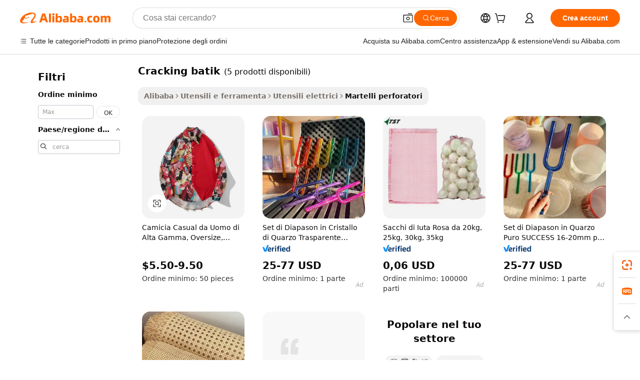

--- FILE ---
content_type: text/html;charset=UTF-8
request_url: https://italian.alibaba.com/g/batik-cracking.html
body_size: 72273
content:

<!-- screen_content -->

    <!-- tangram:5410 begin-->
    <!-- tangram:529998 begin-->
    
<!DOCTYPE html>
<html lang="it" dir="ltr">
  <head>
        <script>
      window.__BB = {
        scene: window.__bb_scene || 'traffic-free-goods'
      };
      window.__BB.BB_CWV_IGNORE = {
          lcp_element: ['#icbu-buyer-pc-top-banner'],
          lcp_url: [],
        };
      window._timing = {}
      window._timing.first_start = Date.now();
      window.needLoginInspiration = Boolean(false);
      // 变量用于标记页面首次可见时间
      let firstVisibleTime = null;
      if (typeof document.hidden !== 'undefined') {
        // 页面首次加载时直接统计
        if (!document.hidden) {
          firstVisibleTime = Date.now();
          window.__BB_timex = 1
        } else {
          // 页面不可见时监听 visibilitychange 事件
          document.addEventListener('visibilitychange', () => {
            if (!document.hidden) {
              firstVisibleTime = Date.now();
              window.__BB_timex = firstVisibleTime - window.performance.timing.navigationStart
              window.__BB.firstVisibleTime = window.__BB_timex
              console.log("Page became visible after "+ window.__BB_timex + " ms");
            }
          }, { once: true });  // 确保只触发一次
        }
      } else {
        console.warn('Page Visibility API is not supported in this browser.');
      }
    </script>
        <meta name="data-spm" content="a2700">
        <meta name="aplus-xplug" content="NONE">
        <meta name="aplus-icbu-disable-umid" content="1">
        <meta name="google-translate-customization" content="9de59014edaf3b99-22e1cf3b5ca21786-g00bb439a5e9e5f8f-f">
    <meta name="yandex-verification" content="25a76ba8e4443bb3" />
    <meta name="msvalidate.01" content="E3FBF0E89B724C30844BF17C59608E8F" />
    <meta name="viewport" content="width=device-width, initial-scale=1.0, maximum-scale=5.0, user-scalable=yes">
        <link rel="preconnect" href="https://s.alicdn.com/" crossorigin>
    <link rel="dns-prefetch" href="https://s.alicdn.com">
                        <link rel="preload" href="https://s.alicdn.com/@g/alilog/??aplus_plugin_icbufront/index.js,mlog/aplus_v2.js" as="script">
        <link rel="preload" href="https://s.alicdn.com/@img/imgextra/i2/O1CN0153JdbU26g4bILVOyC_!!6000000007690-2-tps-418-58.png" as="image">
        <script>
            window.__APLUS_ABRATE__ = {
        perf_group: 'base64cached',
        scene: "traffic-free-goods",
      };
    </script>
    <meta name="aplus-mmstat-timeout" content="15000">
        <meta content="text/html; charset=utf-8" http-equiv="Content-Type">
          <title>cracking batik per una migliore qualità - Alibaba.com</title>
      <meta name="keywords" content="sarong batik,batik fabric,indonesia batik sarong">
      <meta name="description" content="La perfezione viene fornita con strumenti migliori come cracking batik. Trasforma le superfici in belle arti con la cracking batik su Alibaba.com">
            <meta name="pagetiming-rate" content="9">
      <meta name="pagetiming-resource-rate" content="4">
                    <link rel="canonical" href="https://italian.alibaba.com/g/batik-cracking.html">
                              <link rel="alternate" hreflang="fr" href="https://french.alibaba.com/g/batik-cracking.html">
                  <link rel="alternate" hreflang="de" href="https://german.alibaba.com/g/batik-cracking.html">
                  <link rel="alternate" hreflang="pt" href="https://portuguese.alibaba.com/g/batik-cracking.html">
                  <link rel="alternate" hreflang="it" href="https://italian.alibaba.com/g/batik-cracking.html">
                  <link rel="alternate" hreflang="es" href="https://spanish.alibaba.com/g/batik-cracking.html">
                  <link rel="alternate" hreflang="ru" href="https://russian.alibaba.com/g/batik-cracking.html">
                  <link rel="alternate" hreflang="ko" href="https://korean.alibaba.com/g/batik-cracking.html">
                  <link rel="alternate" hreflang="ar" href="https://arabic.alibaba.com/g/batik-cracking.html">
                  <link rel="alternate" hreflang="ja" href="https://japanese.alibaba.com/g/batik-cracking.html">
                  <link rel="alternate" hreflang="tr" href="https://turkish.alibaba.com/g/batik-cracking.html">
                  <link rel="alternate" hreflang="th" href="https://thai.alibaba.com/g/batik-cracking.html">
                  <link rel="alternate" hreflang="vi" href="https://vietnamese.alibaba.com/g/batik-cracking.html">
                  <link rel="alternate" hreflang="nl" href="https://dutch.alibaba.com/g/batik-cracking.html">
                  <link rel="alternate" hreflang="he" href="https://hebrew.alibaba.com/g/batik-cracking.html">
                  <link rel="alternate" hreflang="id" href="https://indonesian.alibaba.com/g/batik-cracking.html">
                  <link rel="alternate" hreflang="hi" href="https://hindi.alibaba.com/g/batik-cracking.html">
                  <link rel="alternate" hreflang="en" href="https://www.alibaba.com/showroom/batik-cracking.html">
                  <link rel="alternate" hreflang="zh" href="https://chinese.alibaba.com/g/batik-cracking.html">
                  <link rel="alternate" hreflang="x-default" href="https://www.alibaba.com/showroom/batik-cracking.html">
                                        <script>
      // Aplus 配置自动打点
      var queue = window.goldlog_queue || (window.goldlog_queue = []);
      var tags = ["button", "a", "div", "span", "i", "svg", "input", "li", "tr"];
      queue.push(
        {
          action: 'goldlog.appendMetaInfo',
          arguments: [
            'aplus-auto-exp',
            [
              {
                logkey: '/sc.ug_msite.new_product_exp',
                cssSelector: '[data-spm-exp]',
                props: ["data-spm-exp"],
              },
              {
                logkey: '/sc.ug_pc.seolist_product_exp',
                cssSelector: '.traffic-card-gallery',
                props: ["data-spm-exp"],
              }
            ]
          ]
        }
      )
      queue.push({
        action: 'goldlog.setMetaInfo',
        arguments: ['aplus-auto-clk', JSON.stringify(tags.map(tag =>({
          "logkey": "/sc.ug_msite.new_product_clk",
          tag,
          "filter": "data-spm-clk",
          "props": ["data-spm-clk"]
        })))],
      });
    </script>
  </head>
  <div id="icbu-header"><div id="the-new-header" data-version="4.4.0" data-tnh-auto-exp="tnh-expose" data-scenes="search-products" style="position: relative;background-color: #fff;border-bottom: 1px solid #ddd;box-sizing: border-box; font-family:Inter,SF Pro Text,Roboto,Helvetica Neue,Helvetica,Tahoma,Arial,PingFang SC,Microsoft YaHei;"><div style="display: flex;align-items:center;height: 72px;min-width: 1200px;max-width: 1580px;margin: 0 auto;padding: 0 40px;box-sizing: border-box;"><img style="height: 29px; width: 209px;" src="https://s.alicdn.com/@img/imgextra/i2/O1CN0153JdbU26g4bILVOyC_!!6000000007690-2-tps-418-58.png" alt="" /></div><div style="min-width: 1200px;max-width: 1580px;margin: 0 auto;overflow: hidden;font-size: 14px;display: flex;justify-content: space-between;padding: 0 40px;box-sizing: border-box;"><div style="display: flex; align-items: center; justify-content: space-between"><div style="position: relative; height: 36px; padding: 0 28px 0 20px">All categories</div><div style="position: relative; height: 36px; padding-right: 28px">Featured selections</div><div style="position: relative; height: 36px">Trade Assurance</div></div><div style="display: flex; align-items: center; justify-content: space-between"><div style="position: relative; height: 36px; padding-right: 28px">Buyer Central</div><div style="position: relative; height: 36px; padding-right: 28px">Help Center</div><div style="position: relative; height: 36px; padding-right: 28px">Get the app</div><div style="position: relative; height: 36px">Become a supplier</div></div></div></div></div></div>
  <body data-spm="7724857" style="min-height: calc(100vh + 1px)"><script 
id="beacon-aplus"   
src="//s.alicdn.com/@g/alilog/??aplus_plugin_icbufront/index.js,mlog/aplus_v2.js"
exparams="aplus=async&userid=&aplus&ali_beacon_id=&ali_apache_id=&ali_apache_track=&ali_apache_tracktmp=&eagleeye_traceid=2103000717685105943588978e1343&ip=18%2e223%2e171%2e224&dmtrack_c={ali%5fresin%5ftrace%3dse%5frst%3dnull%7csp%5fviewtype%3dY%7cset%3d3%7cser%3d1007%7cpageId%3d4a18762cadd8400b88fd156d208773d7%7cm%5fpageid%3dnull%7cpvmi%3d28e1076941a6447b807558f100ebde83%7csek%5fsepd%3dcracking%2bbatik%7csek%3dbatik%2bcracking%7cse%5fpn%3d1%7cp4pid%3d9244bf88%2d74c7%2d447a%2d9a77%2d2299d12a64db%7csclkid%3dnull%7cforecast%5fpost%5fcate%3dnull%7cseo%5fnew%5fuser%5fflag%3dfalse%7ccategoryId%3d127018072%7cseo%5fsearch%5fmodel%5fupgrade%5fv2%3d2025070801%7cseo%5fmodule%5fcard%5f20240624%3d202406242%7clong%5ftext%5fgoogle%5ftranslate%5fv2%3d2407142%7cseo%5fcontent%5ftd%5fbottom%5ftext%5fupdate%5fkey%3d2025070801%7cseo%5fsearch%5fmodel%5fupgrade%5fv3%3d2025072201%7cseo%5fsearch%5fmodel%5fmulti%5fupgrade%5fv3%3d2025081101%7cdamo%5falt%5freplace%3dnull%7cwap%5fcross%3d2007659%7cwap%5fcs%5faction%3d2005494%7cAPP%5fVisitor%5fActive%3d26705%7cseo%5fshowroom%5fgoods%5fmix%3d2005244%7cseo%5fdefault%5fcached%5flong%5ftext%5ffrom%5fnew%5fkeyword%5fstep%3d2024122502%7cshowroom%5fgeneral%5ftemplate%3d2005292%7cwap%5fcs%5ftext%3dnull%7cstructured%5fdata%3d2025052702%7cseo%5fmulti%5fstyle%5ftext%5fupdate%3d2511182%7cpc%5fnew%5fheader%3dnull%7cseo%5fmeta%5fcate%5ftemplate%5fv1%3d2025042401%7cseo%5fmeta%5ftd%5fsearch%5fkeyword%5fstep%5fv1%3d2025040999%7cshowroom%5fft%5flong%5ftext%5fbaks%3d80802%7cAPP%5fGrowing%5fBuyer%5fHigh%5fIntent%5fActive%3d25488%7cshowroom%5fpc%5fv2019%3d2104%7cAPP%5fProspecting%5fBuyer%3d26712%7ccache%5fcontrol%3d2481986%7cAPP%5fChurned%5fCore%5fBuyer%3d25463%7cseo%5fdefault%5fcached%5flong%5ftext%5fstep%3d24110802%7camp%5flighthouse%5fscore%5fimage%3d19657%7cseo%5fft%5ftranslate%5fgemini%3d25012003%7cwap%5fnode%5fssr%3d2015725%7cdataphant%5fopen%3d27030%7clongtext%5fmulti%5fstyle%5fexpand%5frussian%3d2510142%7cseo%5flongtext%5fgoogle%5fdata%5fsection%3d25021702%7cindustry%5fpopular%5ffloor%3dnull%7cwap%5fad%5fgoods%5fproduct%5finterval%3dnull%7cseo%5fgoods%5fbootom%5fwholesale%5flink%3dnull%7cseo%5fkeyword%5faatest%3d5%7cseo%5fmiddle%5fwholesale%5flink%3dnull%7cft%5flong%5ftext%5fenpand%5fstep2%3d121602%7cseo%5fft%5flongtext%5fexpand%5fstep3%3d25012102%7cseo%5fwap%5fheadercard%3d2006288%7cAPP%5fChurned%5fInactive%5fVisitor%3d25497%7cAPP%5fGrowing%5fBuyer%5fHigh%5fIntent%5fInactive%3d25483%7cseo%5fmeta%5ftd%5fmulti%5fkey%3d2025061801%7ctop%5frecommend%5f20250120%3d202501201%7clongtext%5fmulti%5fstyle%5fexpand%5ffrench%5fcopy%3d25091802%7clongtext%5fmulti%5fstyle%5fexpand%5ffrench%5fcopy%5fcopy%3d25092502%7clong%5ftext%5fpaa%3d220831%7cseo%5ffloor%5fexp%3dnull%7cseo%5fshowroom%5falgo%5flink%3d17764%7cseo%5fmeta%5ftd%5faib%5fgeneral%5fkey%3d2025091901%7ccountry%5findustry%3d202311033%7cshowroom%5fft%5flong%5ftext%5fenpand%5fstep1%3d101102%7cseo%5fshowroom%5fnorel%3d443425%7cplp%5fstyle%5f25%5fpc%3d202505222%7cseo%5fggs%5flayer%3d10011%7cquery%5fmutil%5flang%5ftranslate%3d2025060300%7cAPP%5fChurned%5fBuyer%3d25468%7cstream%5frender%5fperf%5fopt%3d2309181%7cwap%5fgoods%3d2007383%7cseo%5fshowroom%5fsimilar%5f20240614%3d202406142%7cchinese%5fopen%3d6307%7cquery%5fgpt%5ftranslate%3d20240820%7cad%5fproduct%5finterval%3dnull%7camp%5fto%5fpwa%3d2007359%7cplp%5faib%5fmulti%5fai%5fmeta%3d20250401%7cwap%5fsupplier%5fcontent%3dnull%7cpc%5ffree%5frefactoring%3d20220315%7cAPP%5fGrowing%5fBuyer%5fInactive%3d25476%7csso%5foem%5ffloor%3dnull%7cseo%5fpc%5fnew%5fview%5f20240807%3d202408072%7cseo%5fbottom%5ftext%5fentity%5fkey%5fcopy%3d2025062400%7cstream%5frender%3d433763%7cseo%5fmodule%5fcard%5f20240424%3d202404241%7cseo%5ftitle%5freplace%5f20191226%3d5841%7clongtext%5fmulti%5fstyle%5fexpand%3d25090802%7cgoogleweblight%3d6516%7clighthouse%5fbase64%3d2005760%7cAPP%5fProspecting%5fBuyer%5fActive%3d26719%7cad%5fgoods%5fproduct%5finterval%3dnull%7cseo%5fbottom%5fdeep%5fextend%5fkw%5fkey%3d2025071101%7clongtext%5fmulti%5fstyle%5fexpand%5fturkish%3d25102802%7cilink%5fuv%3d20240911%7cwap%5flist%5fwakeup%3d2005832%7ctpp%5fcrosslink%5fpc%3d20205311%7cseo%5ftop%5fbooth%3d18501%7cAPP%5fGrowing%5fBuyer%5fLess%5fActive%3d25472%7cseo%5fsearch%5fmodel%5fupgrade%5frank%3d2025092401%7cgoodslayer%3d7977%7cft%5flong%5ftext%5ftranslate%5fexpand%5fstep1%3d24110802%7cseo%5fheaderstyle%5ftraffic%5fkey%5fv1%3d2025072100%7ccrosslink%5fswitch%3d2008141%7cp4p%5foutline%3d20240328%7cseo%5fmeta%5ftd%5faib%5fv2%5fkey%3d2025091801%7crts%5fmulti%3d2008404%7cAPP%5fVisitor%5fLess%5fActive%3d26698%7cseo%5fsearch%5franker%5fid%3d2025112401%7cplp%5fstyle%5f25%3d202505192%7ccdn%5fvm%3d2007368%7cwap%5fad%5fproduct%5finterval%3dnull%7cseo%5fsearch%5fmodel%5fmulti%5fupgrade%5frank%3d2025092401%7cpc%5fcard%5fshare%3d2025081201%7cAPP%5fGrowing%5fBuyer%5fHigh%5fIntent%5fLess%5fActive%3d25480%7cgoods%5ftitle%5fsubstitute%3d9617%7cwap%5fscreen%5fexp%3d2025081400%7creact%5fheader%5ftest%3d202502182%7cpc%5fcs%5fcolor%3dnull%7cshowroom%5fft%5flong%5ftext%5ftest%3d72502%7cone%5ftap%5flogin%5fABTest%3d202308153%7cseo%5fhyh%5fshow%5ftags%3d9867%7cplp%5fstructured%5fdata%3d2508182%7cguide%5fdelete%3d2008526%7cseo%5findustry%5ftemplate%3dnull%7cseo%5fmeta%5ftd%5fmulti%5fes%5fkey%3d2025073101%7cseo%5fshowroom%5fdata%5fmix%3d19888%7csso%5ftop%5franking%5ffloor%3d20031%7cseo%5ftd%5fdeep%5fupgrade%5fkey%5fv3%3d2025081101%7cwap%5fue%5fone%3d2025111401%7cshowroom%5fto%5frts%5flink%3d2008480%7ccountrysearch%5ftest%3dnull%7cchannel%5famp%5fto%5fpwa%3dnull%7cseo%5fmulti%5fstyles%5flong%5ftext%3d2503172%7cseo%5fmeta%5ftext%5fmutli%5fcate%5ftemplate%5fv1%3d2025080800%7cseo%5fdefault%5fcached%5fmutil%5flong%5ftext%5fstep%3d24110436%7cseo%5faction%5fpoint%5ftype%3d22823%7cseo%5faib%5ftd%5flaunch%5f20240828%5fcopy%3d202408282%7cseo%5fshowroom%5fwholesale%5flink%3dnull%7cseo%5fperf%5fimprove%3d2023999%7cseo%5fwap%5flist%5fbounce%5f01%3d2063%7cseo%5fwap%5flist%5fbounce%5f02%3d2128%7cAPP%5fGrowing%5fBuyer%5fActive%3d25491%7cvideolayer%3dnull%7cvideo%5fplay%3d2006036%7cAPP%5fChurned%5fMember%5fInactive%3d25501%7cseo%5fgoogle%5fnew%5fstruct%3d438326%7ctpp%5ftrace%3dseoKeyword%2dseoKeyword%5fv3%2dbase%2dORIGINAL}&pageid=12dfabe0210301671768510594&hn=ensearchweb033003001103%2erg%2dus%2deast%2eus68&asid=AQAAAACCVGlp+uyVCAAAAABJ/EaUGVUtyQ==&treq=&tres=" async>
</script>
            <style>body{background-color:white;}.no-scrollbar.il-sticky.il-top-0.il-max-h-\[100vh\].il-w-\[200px\].il-flex-shrink-0.il-flex-grow-0.il-overflow-y-scroll{background-color:#FFF;padding-left:12px}</style>
                    <!-- tangram:530006 begin-->
<!--  -->
 <style>
   @keyframes il-spin {
     to {
       transform: rotate(360deg);
     }
   }
   @keyframes il-pulse {
     50% {
       opacity: 0.5;
     }
   }
   .traffic-card-gallery {display: flex;position: relative;flex-direction: column;justify-content: flex-start;border-radius: 0.5rem;background-color: #fff;padding: 0.5rem 0.5rem 1rem;overflow: hidden;font-size: 0.75rem;line-height: 1rem;}
   .traffic-card-list {display: flex;position: relative;flex-direction: row;justify-content: flex-start;border-bottom-width: 1px;background-color: #fff;padding: 1rem;height: 292px;overflow: hidden;font-size: 0.75rem;line-height: 1rem;}
   .product-price {
     b {
       font-size: 22px;
     }
   }
   .skel-loading {
       animation: il-pulse 2s cubic-bezier(0.4, 0, 0.6, 1) infinite;background-color: hsl(60, 4.8%, 95.9%);
   }
 </style>
<div id="first-cached-card">
  <div style="box-sizing:border-box;display: flex;position: absolute;left: 0;right: 0;margin: 0 auto;z-index: 1;min-width: 1200px;max-width: 1580px;padding: 0.75rem 3.25rem 0;pointer-events: none;">
    <!--页面左侧区域-->
    <div style="width: 200px;padding-top: 1rem;padding-left:12px; background-color: #fff;border-radius: 0.25rem">
      <div class="skel-loading" style="height: 1.5rem;width: 50%;border-radius: 0.25rem;"></div>
      <div style="margin-top: 1rem;margin-bottom: 1rem;">
        <div class="skel-loading" style="height: 1rem;width: calc(100% * 5 / 6);"></div>
        <div
          class="skel-loading"
          style="margin-top: 1rem;height: 1rem;width: calc(100% * 8 / 12);"
        ></div>
        <div class="skel-loading" style="margin-top: 1rem;height: 1rem;width: 75%;"></div>
        <div
          class="skel-loading"
          style="margin-top: 1rem;height: 1rem;width: calc(100% * 7 / 12);"
        ></div>
      </div>
      <div class="skel-loading" style="height: 1.5rem;width: 50%;border-radius: 0.25rem;"></div>
      <div style="margin-top: 1rem;margin-bottom: 1rem;">
        <div class="skel-loading" style="height: 1rem;width: calc(100% * 5 / 6);"></div>
        <div
          class="skel-loading"
          style="margin-top: 1rem;height: 1rem;width: calc(100% * 8 / 12);"
        ></div>
        <div class="skel-loading" style="margin-top: 1rem;height: 1rem;width: 75%;"></div>
        <div
          class="skel-loading"
          style="margin-top: 1rem;height: 1rem;width: calc(100% * 7 / 12);"
        ></div>
      </div>
      <div class="skel-loading" style="height: 1.5rem;width: 50%;border-radius: 0.25rem;"></div>
      <div style="margin-top: 1rem;margin-bottom: 1rem;">
        <div class="skel-loading" style="height: 1rem;width: calc(100% * 5 / 6);"></div>
        <div
          class="skel-loading"
          style="margin-top: 1rem;height: 1rem;width: calc(100% * 8 / 12);"
        ></div>
        <div class="skel-loading" style="margin-top: 1rem;height: 1rem;width: 75%;"></div>
        <div
          class="skel-loading"
          style="margin-top: 1rem;height: 1rem;width: calc(100% * 7 / 12);"
        ></div>
      </div>
      <div class="skel-loading" style="height: 1.5rem;width: 50%;border-radius: 0.25rem;"></div>
      <div style="margin-top: 1rem;margin-bottom: 1rem;">
        <div class="skel-loading" style="height: 1rem;width: calc(100% * 5 / 6);"></div>
        <div
          class="skel-loading"
          style="margin-top: 1rem;height: 1rem;width: calc(100% * 8 / 12);"
        ></div>
        <div class="skel-loading" style="margin-top: 1rem;height: 1rem;width: 75%;"></div>
        <div
          class="skel-loading"
          style="margin-top: 1rem;height: 1rem;width: calc(100% * 7 / 12);"
        ></div>
      </div>
      <div class="skel-loading" style="height: 1.5rem;width: 50%;border-radius: 0.25rem;"></div>
      <div style="margin-top: 1rem;margin-bottom: 1rem;">
        <div class="skel-loading" style="height: 1rem;width: calc(100% * 5 / 6);"></div>
        <div
          class="skel-loading"
          style="margin-top: 1rem;height: 1rem;width: calc(100% * 8 / 12);"
        ></div>
        <div class="skel-loading" style="margin-top: 1rem;height: 1rem;width: 75%;"></div>
        <div
          class="skel-loading"
          style="margin-top: 1rem;height: 1rem;width: calc(100% * 7 / 12);"
        ></div>
      </div>
      <div class="skel-loading" style="height: 1.5rem;width: 50%;border-radius: 0.25rem;"></div>
      <div style="margin-top: 1rem;margin-bottom: 1rem;">
        <div class="skel-loading" style="height: 1rem;width: calc(100% * 5 / 6);"></div>
        <div
          class="skel-loading"
          style="margin-top: 1rem;height: 1rem;width: calc(100% * 8 / 12);"
        ></div>
        <div class="skel-loading" style="margin-top: 1rem;height: 1rem;width: 75%;"></div>
        <div
          class="skel-loading"
          style="margin-top: 1rem;height: 1rem;width: calc(100% * 7 / 12);"
        ></div>
      </div>
    </div>
    <!--页面主体区域-->
    <div style="flex: 1 1 0%; overflow: hidden;padding: 0.5rem 0.5rem 0.5rem 1.5rem">
      <div style="height: 1.25rem;margin-bottom: 1rem;"></div>
      <!-- keywords -->
      <div style="margin-bottom: 1rem;height: 1.75rem;font-weight: 700;font-size: 1.25rem;line-height: 1.75rem;"></div>
      <!-- longtext -->
            <div style="width: calc(25% - 0.9rem);pointer-events: auto">
        <div class="traffic-card-gallery">
          <!-- ProductImage -->
          <a href="//www.alibaba.com/product-detail/High-End-Men-s-Casual-Oversized_1601636095693.html?from=SEO" target="_blank" style="position: relative;margin-bottom: 0.5rem;aspect-ratio: 1;overflow: hidden;border-radius: 0.5rem;">
            <div style="display: flex; overflow: hidden">
              <div style="position: relative;margin: 0;width: 100%;min-width: 0;flex-shrink: 0;flex-grow: 0;flex-basis: 100%;padding: 0;">
                <img style="position: relative; aspect-ratio: 1; width: 100%" src="[data-uri]" loading="eager" />
                <div style="position: absolute;left: 0;bottom: 0;right: 0;top: 0;background-color: #000;opacity: 0.05;"></div>
              </div>
            </div>
          </a>
          <div style="display: flex;flex: 1 1 0%;flex-direction: column;justify-content: space-between;">
            <div>
              <a class="skel-loading" style="margin-top: 0.5rem;display:inline-block;width:100%;height:1rem;" href="//www.alibaba.com/product-detail/High-End-Men-s-Casual-Oversized_1601636095693.html" target="_blank"></a>
              <a class="skel-loading" style="margin-top: 0.125rem;display:inline-block;width:100%;height:1rem;" href="//www.alibaba.com/product-detail/High-End-Men-s-Casual-Oversized_1601636095693.html" target="_blank"></a>
              <div class="skel-loading" style="margin-top: 0.25rem;height:1.625rem;width:75%"></div>
              <div class="skel-loading" style="margin-top: 0.5rem;height: 1rem;width:50%"></div>
              <div class="skel-loading" style="margin-top:0.25rem;height:1rem;width:25%"></div>
            </div>
          </div>

        </div>
      </div>

    </div>
  </div>
</div>
<!-- tangram:530006 end-->
            <style>
.component-left-filter-callback{display:flex;position:relative;margin-top:10px;height:1200px}.component-left-filter-callback img{width:200px}.component-left-filter-callback i{position:absolute;top:5%;left:50%}.related-search-wrapper{padding:.5rem;--tw-bg-opacity: 1;background-color:#fff;background-color:rgba(255,255,255,var(--tw-bg-opacity, 1));border-width:1px;border-color:var(--input)}.related-search-wrapper .related-search-box{margin:12px 16px}.related-search-wrapper .related-search-box .related-search-title{display:inline;float:start;color:#666;word-wrap:break-word;margin-right:12px;width:13%}.related-search-wrapper .related-search-box .related-search-content{display:flex;flex-wrap:wrap}.related-search-wrapper .related-search-box .related-search-content .related-search-link{margin-right:12px;width:23%;overflow:hidden;color:#666;text-overflow:ellipsis;white-space:nowrap}.product-title img{margin-right:.5rem;display:inline-block;height:1rem;vertical-align:sub}.product-price b{font-size:22px}.similar-icon{position:absolute;bottom:12px;z-index:2;right:12px}.rfq-card{display:inline-block;position:relative;box-sizing:border-box;margin-bottom:36px}.rfq-card .rfq-card-content{display:flex;position:relative;flex-direction:column;align-items:flex-start;background-size:cover;background-color:#fff;padding:12px;width:100%;height:100%}.rfq-card .rfq-card-content .rfq-card-icon{margin-top:50px}.rfq-card .rfq-card-content .rfq-card-icon img{width:45px}.rfq-card .rfq-card-content .rfq-card-top-title{margin-top:14px;color:#222;font-weight:400;font-size:16px}.rfq-card .rfq-card-content .rfq-card-title{margin-top:24px;color:#333;font-weight:800;font-size:20px}.rfq-card .rfq-card-content .rfq-card-input-box{margin-top:24px;width:100%}.rfq-card .rfq-card-content .rfq-card-input-box textarea{box-sizing:border-box;border:1px solid #ddd;border-radius:4px;background-color:#fff;padding:9px 12px;width:100%;height:88px;resize:none;color:#666;font-weight:400;font-size:13px;font-family:inherit}.rfq-card .rfq-card-content .rfq-card-button{margin-top:24px;border:1px solid #666;border-radius:16px;background-color:#fff;width:67%;color:#000;font-weight:700;font-size:14px;line-height:30px;text-align:center}[data-modulename^=ProductList-] div{contain-intrinsic-size:auto 500px}.traffic-card-gallery:hover{--tw-shadow: 0px 2px 6px 2px rgba(0,0,0,.12157);--tw-shadow-colored: 0px 2px 6px 2px var(--tw-shadow-color);box-shadow:0 0 #0000,0 0 #0000,0 2px 6px 2px #0000001f;box-shadow:var(--tw-ring-offset-shadow, 0 0 rgba(0,0,0,0)),var(--tw-ring-shadow, 0 0 rgba(0,0,0,0)),var(--tw-shadow);z-index:10}.traffic-card-gallery{position:relative;display:flex;flex-direction:column;justify-content:flex-start;overflow:hidden;border-radius:.75rem;--tw-bg-opacity: 1;background-color:#fff;background-color:rgba(255,255,255,var(--tw-bg-opacity, 1));padding:.5rem;font-size:.75rem;line-height:1rem}.traffic-card-list{position:relative;display:flex;height:292px;flex-direction:row;justify-content:flex-start;overflow:hidden;border-bottom-width:1px;--tw-bg-opacity: 1;background-color:#fff;background-color:rgba(255,255,255,var(--tw-bg-opacity, 1));padding:1rem;font-size:.75rem;line-height:1rem}.traffic-card-g-industry:hover{--tw-shadow: 0 0 10px rgba(0,0,0,.1);--tw-shadow-colored: 0 0 10px var(--tw-shadow-color);box-shadow:0 0 #0000,0 0 #0000,0 0 10px #0000001a;box-shadow:var(--tw-ring-offset-shadow, 0 0 rgba(0,0,0,0)),var(--tw-ring-shadow, 0 0 rgba(0,0,0,0)),var(--tw-shadow)}.traffic-card-g-industry{position:relative;border-radius:var(--radius);--tw-bg-opacity: 1;background-color:#fff;background-color:rgba(255,255,255,var(--tw-bg-opacity, 1));padding:1.25rem .75rem .75rem;font-size:.875rem;line-height:1.25rem}.module-filter-section-wrapper{max-height:none!important;overflow-x:hidden}*,:before,:after{--tw-border-spacing-x: 0;--tw-border-spacing-y: 0;--tw-translate-x: 0;--tw-translate-y: 0;--tw-rotate: 0;--tw-skew-x: 0;--tw-skew-y: 0;--tw-scale-x: 1;--tw-scale-y: 1;--tw-pan-x: ;--tw-pan-y: ;--tw-pinch-zoom: ;--tw-scroll-snap-strictness: proximity;--tw-gradient-from-position: ;--tw-gradient-via-position: ;--tw-gradient-to-position: ;--tw-ordinal: ;--tw-slashed-zero: ;--tw-numeric-figure: ;--tw-numeric-spacing: ;--tw-numeric-fraction: ;--tw-ring-inset: ;--tw-ring-offset-width: 0px;--tw-ring-offset-color: #fff;--tw-ring-color: rgba(59, 130, 246, .5);--tw-ring-offset-shadow: 0 0 rgba(0,0,0,0);--tw-ring-shadow: 0 0 rgba(0,0,0,0);--tw-shadow: 0 0 rgba(0,0,0,0);--tw-shadow-colored: 0 0 rgba(0,0,0,0);--tw-blur: ;--tw-brightness: ;--tw-contrast: ;--tw-grayscale: ;--tw-hue-rotate: ;--tw-invert: ;--tw-saturate: ;--tw-sepia: ;--tw-drop-shadow: ;--tw-backdrop-blur: ;--tw-backdrop-brightness: ;--tw-backdrop-contrast: ;--tw-backdrop-grayscale: ;--tw-backdrop-hue-rotate: ;--tw-backdrop-invert: ;--tw-backdrop-opacity: ;--tw-backdrop-saturate: ;--tw-backdrop-sepia: ;--tw-contain-size: ;--tw-contain-layout: ;--tw-contain-paint: ;--tw-contain-style: }::backdrop{--tw-border-spacing-x: 0;--tw-border-spacing-y: 0;--tw-translate-x: 0;--tw-translate-y: 0;--tw-rotate: 0;--tw-skew-x: 0;--tw-skew-y: 0;--tw-scale-x: 1;--tw-scale-y: 1;--tw-pan-x: ;--tw-pan-y: ;--tw-pinch-zoom: ;--tw-scroll-snap-strictness: proximity;--tw-gradient-from-position: ;--tw-gradient-via-position: ;--tw-gradient-to-position: ;--tw-ordinal: ;--tw-slashed-zero: ;--tw-numeric-figure: ;--tw-numeric-spacing: ;--tw-numeric-fraction: ;--tw-ring-inset: ;--tw-ring-offset-width: 0px;--tw-ring-offset-color: #fff;--tw-ring-color: rgba(59, 130, 246, .5);--tw-ring-offset-shadow: 0 0 rgba(0,0,0,0);--tw-ring-shadow: 0 0 rgba(0,0,0,0);--tw-shadow: 0 0 rgba(0,0,0,0);--tw-shadow-colored: 0 0 rgba(0,0,0,0);--tw-blur: ;--tw-brightness: ;--tw-contrast: ;--tw-grayscale: ;--tw-hue-rotate: ;--tw-invert: ;--tw-saturate: ;--tw-sepia: ;--tw-drop-shadow: ;--tw-backdrop-blur: ;--tw-backdrop-brightness: ;--tw-backdrop-contrast: ;--tw-backdrop-grayscale: ;--tw-backdrop-hue-rotate: ;--tw-backdrop-invert: ;--tw-backdrop-opacity: ;--tw-backdrop-saturate: ;--tw-backdrop-sepia: ;--tw-contain-size: ;--tw-contain-layout: ;--tw-contain-paint: ;--tw-contain-style: }*,:before,:after{box-sizing:border-box;border-width:0;border-style:solid;border-color:#e5e7eb}:before,:after{--tw-content: ""}html,:host{line-height:1.5;-webkit-text-size-adjust:100%;-moz-tab-size:4;-o-tab-size:4;tab-size:4;font-family:ui-sans-serif,system-ui,-apple-system,Segoe UI,Roboto,Ubuntu,Cantarell,Noto Sans,sans-serif,"Apple Color Emoji","Segoe UI Emoji",Segoe UI Symbol,"Noto Color Emoji";font-feature-settings:normal;font-variation-settings:normal;-webkit-tap-highlight-color:transparent}body{margin:0;line-height:inherit}hr{height:0;color:inherit;border-top-width:1px}abbr:where([title]){text-decoration:underline;-webkit-text-decoration:underline dotted;text-decoration:underline dotted}h1,h2,h3,h4,h5,h6{font-size:inherit;font-weight:inherit}a{color:inherit;text-decoration:inherit}b,strong{font-weight:bolder}code,kbd,samp,pre{font-family:ui-monospace,SFMono-Regular,Menlo,Monaco,Consolas,Liberation Mono,Courier New,monospace;font-feature-settings:normal;font-variation-settings:normal;font-size:1em}small{font-size:80%}sub,sup{font-size:75%;line-height:0;position:relative;vertical-align:baseline}sub{bottom:-.25em}sup{top:-.5em}table{text-indent:0;border-color:inherit;border-collapse:collapse}button,input,optgroup,select,textarea{font-family:inherit;font-feature-settings:inherit;font-variation-settings:inherit;font-size:100%;font-weight:inherit;line-height:inherit;letter-spacing:inherit;color:inherit;margin:0;padding:0}button,select{text-transform:none}button,input:where([type=button]),input:where([type=reset]),input:where([type=submit]){-webkit-appearance:button;background-color:transparent;background-image:none}:-moz-focusring{outline:auto}:-moz-ui-invalid{box-shadow:none}progress{vertical-align:baseline}::-webkit-inner-spin-button,::-webkit-outer-spin-button{height:auto}[type=search]{-webkit-appearance:textfield;outline-offset:-2px}::-webkit-search-decoration{-webkit-appearance:none}::-webkit-file-upload-button{-webkit-appearance:button;font:inherit}summary{display:list-item}blockquote,dl,dd,h1,h2,h3,h4,h5,h6,hr,figure,p,pre{margin:0}fieldset{margin:0;padding:0}legend{padding:0}ol,ul,menu{list-style:none;margin:0;padding:0}dialog{padding:0}textarea{resize:vertical}input::-moz-placeholder,textarea::-moz-placeholder{opacity:1;color:#9ca3af}input::placeholder,textarea::placeholder{opacity:1;color:#9ca3af}button,[role=button]{cursor:pointer}:disabled{cursor:default}img,svg,video,canvas,audio,iframe,embed,object{display:block;vertical-align:middle}img,video{max-width:100%;height:auto}[hidden]:where(:not([hidden=until-found])){display:none}:root{--background: hsl(0, 0%, 100%);--foreground: hsl(20, 14.3%, 4.1%);--card: hsl(0, 0%, 100%);--card-foreground: hsl(20, 14.3%, 4.1%);--popover: hsl(0, 0%, 100%);--popover-foreground: hsl(20, 14.3%, 4.1%);--primary: hsl(24, 100%, 50%);--primary-foreground: hsl(60, 9.1%, 97.8%);--secondary: hsl(60, 4.8%, 95.9%);--secondary-foreground: #333;--muted: hsl(60, 4.8%, 95.9%);--muted-foreground: hsl(25, 5.3%, 44.7%);--accent: hsl(60, 4.8%, 95.9%);--accent-foreground: hsl(24, 9.8%, 10%);--destructive: hsl(0, 84.2%, 60.2%);--destructive-foreground: hsl(60, 9.1%, 97.8%);--border: hsl(20, 5.9%, 90%);--input: hsl(20, 5.9%, 90%);--ring: hsl(24.6, 95%, 53.1%);--radius: 1rem}.dark{--background: hsl(20, 14.3%, 4.1%);--foreground: hsl(60, 9.1%, 97.8%);--card: hsl(20, 14.3%, 4.1%);--card-foreground: hsl(60, 9.1%, 97.8%);--popover: hsl(20, 14.3%, 4.1%);--popover-foreground: hsl(60, 9.1%, 97.8%);--primary: hsl(20.5, 90.2%, 48.2%);--primary-foreground: hsl(60, 9.1%, 97.8%);--secondary: hsl(12, 6.5%, 15.1%);--secondary-foreground: hsl(60, 9.1%, 97.8%);--muted: hsl(12, 6.5%, 15.1%);--muted-foreground: hsl(24, 5.4%, 63.9%);--accent: hsl(12, 6.5%, 15.1%);--accent-foreground: hsl(60, 9.1%, 97.8%);--destructive: hsl(0, 72.2%, 50.6%);--destructive-foreground: hsl(60, 9.1%, 97.8%);--border: hsl(12, 6.5%, 15.1%);--input: hsl(12, 6.5%, 15.1%);--ring: hsl(20.5, 90.2%, 48.2%)}*{border-color:#e7e5e4;border-color:var(--border)}body{background-color:#fff;background-color:var(--background);color:#0c0a09;color:var(--foreground)}.il-sr-only{position:absolute;width:1px;height:1px;padding:0;margin:-1px;overflow:hidden;clip:rect(0,0,0,0);white-space:nowrap;border-width:0}.il-invisible{visibility:hidden}.il-fixed{position:fixed}.il-absolute{position:absolute}.il-relative{position:relative}.il-sticky{position:sticky}.il-inset-0{inset:0}.il--bottom-12{bottom:-3rem}.il--top-12{top:-3rem}.il-bottom-0{bottom:0}.il-bottom-2{bottom:.5rem}.il-bottom-3{bottom:.75rem}.il-bottom-4{bottom:1rem}.il-end-0{right:0}.il-end-2{right:.5rem}.il-end-3{right:.75rem}.il-end-4{right:1rem}.il-left-0{left:0}.il-left-3{left:.75rem}.il-right-0{right:0}.il-right-2{right:.5rem}.il-right-3{right:.75rem}.il-start-0{left:0}.il-start-1\/2{left:50%}.il-start-2{left:.5rem}.il-start-3{left:.75rem}.il-start-\[50\%\]{left:50%}.il-top-0{top:0}.il-top-1\/2{top:50%}.il-top-16{top:4rem}.il-top-4{top:1rem}.il-top-\[50\%\]{top:50%}.il-z-10{z-index:10}.il-z-50{z-index:50}.il-z-\[9999\]{z-index:9999}.il-col-span-4{grid-column:span 4 / span 4}.il-m-0{margin:0}.il-m-3{margin:.75rem}.il-m-auto{margin:auto}.il-mx-auto{margin-left:auto;margin-right:auto}.il-my-3{margin-top:.75rem;margin-bottom:.75rem}.il-my-5{margin-top:1.25rem;margin-bottom:1.25rem}.il-my-auto{margin-top:auto;margin-bottom:auto}.\!il-mb-4{margin-bottom:1rem!important}.il--mt-4{margin-top:-1rem}.il-mb-0{margin-bottom:0}.il-mb-1{margin-bottom:.25rem}.il-mb-2{margin-bottom:.5rem}.il-mb-3{margin-bottom:.75rem}.il-mb-4{margin-bottom:1rem}.il-mb-5{margin-bottom:1.25rem}.il-mb-6{margin-bottom:1.5rem}.il-mb-8{margin-bottom:2rem}.il-mb-\[-0\.75rem\]{margin-bottom:-.75rem}.il-mb-\[0\.125rem\]{margin-bottom:.125rem}.il-me-1{margin-right:.25rem}.il-me-2{margin-right:.5rem}.il-me-3{margin-right:.75rem}.il-me-auto{margin-right:auto}.il-mr-1{margin-right:.25rem}.il-mr-2{margin-right:.5rem}.il-ms-1{margin-left:.25rem}.il-ms-4{margin-left:1rem}.il-ms-5{margin-left:1.25rem}.il-ms-8{margin-left:2rem}.il-ms-\[\.375rem\]{margin-left:.375rem}.il-ms-auto{margin-left:auto}.il-mt-0{margin-top:0}.il-mt-0\.5{margin-top:.125rem}.il-mt-1{margin-top:.25rem}.il-mt-2{margin-top:.5rem}.il-mt-3{margin-top:.75rem}.il-mt-4{margin-top:1rem}.il-mt-6{margin-top:1.5rem}.il-line-clamp-1{overflow:hidden;display:-webkit-box;-webkit-box-orient:vertical;-webkit-line-clamp:1}.il-line-clamp-2{overflow:hidden;display:-webkit-box;-webkit-box-orient:vertical;-webkit-line-clamp:2}.il-line-clamp-6{overflow:hidden;display:-webkit-box;-webkit-box-orient:vertical;-webkit-line-clamp:6}.il-inline-block{display:inline-block}.il-inline{display:inline}.il-flex{display:flex}.il-inline-flex{display:inline-flex}.il-grid{display:grid}.il-aspect-square{aspect-ratio:1 / 1}.il-size-5{width:1.25rem;height:1.25rem}.il-h-1{height:.25rem}.il-h-10{height:2.5rem}.il-h-11{height:2.75rem}.il-h-20{height:5rem}.il-h-24{height:6rem}.il-h-3\.5{height:.875rem}.il-h-4{height:1rem}.il-h-40{height:10rem}.il-h-6{height:1.5rem}.il-h-8{height:2rem}.il-h-9{height:2.25rem}.il-h-\[150px\]{height:150px}.il-h-\[152px\]{height:152px}.il-h-\[18\.25rem\]{height:18.25rem}.il-h-\[292px\]{height:292px}.il-h-\[600px\]{height:600px}.il-h-auto{height:auto}.il-h-fit{height:-moz-fit-content;height:fit-content}.il-h-full{height:100%}.il-h-screen{height:100vh}.il-max-h-\[100vh\]{max-height:100vh}.il-w-1\/2{width:50%}.il-w-10{width:2.5rem}.il-w-10\/12{width:83.333333%}.il-w-4{width:1rem}.il-w-6{width:1.5rem}.il-w-64{width:16rem}.il-w-7\/12{width:58.333333%}.il-w-72{width:18rem}.il-w-8{width:2rem}.il-w-8\/12{width:66.666667%}.il-w-9{width:2.25rem}.il-w-9\/12{width:75%}.il-w-\[200px\]{width:200px}.il-w-\[84px\]{width:84px}.il-w-fit{width:-moz-fit-content;width:fit-content}.il-w-full{width:100%}.il-w-screen{width:100vw}.il-min-w-0{min-width:0px}.il-min-w-3{min-width:.75rem}.il-min-w-\[1200px\]{min-width:1200px}.il-max-w-\[1000px\]{max-width:1000px}.il-max-w-\[1580px\]{max-width:1580px}.il-max-w-full{max-width:100%}.il-max-w-lg{max-width:32rem}.il-flex-1{flex:1 1 0%}.il-flex-shrink-0,.il-shrink-0{flex-shrink:0}.il-flex-grow-0,.il-grow-0{flex-grow:0}.il-basis-24{flex-basis:6rem}.il-basis-full{flex-basis:100%}.il-origin-\[--radix-tooltip-content-transform-origin\]{transform-origin:var(--radix-tooltip-content-transform-origin)}.il--translate-x-1\/2{--tw-translate-x: -50%;transform:translate(-50%,var(--tw-translate-y)) rotate(var(--tw-rotate)) skew(var(--tw-skew-x)) skewY(var(--tw-skew-y)) scaleX(var(--tw-scale-x)) scaleY(var(--tw-scale-y));transform:translate(var(--tw-translate-x),var(--tw-translate-y)) rotate(var(--tw-rotate)) skew(var(--tw-skew-x)) skewY(var(--tw-skew-y)) scaleX(var(--tw-scale-x)) scaleY(var(--tw-scale-y))}.il--translate-y-1\/2{--tw-translate-y: -50%;transform:translate(var(--tw-translate-x),-50%) rotate(var(--tw-rotate)) skew(var(--tw-skew-x)) skewY(var(--tw-skew-y)) scaleX(var(--tw-scale-x)) scaleY(var(--tw-scale-y));transform:translate(var(--tw-translate-x),var(--tw-translate-y)) rotate(var(--tw-rotate)) skew(var(--tw-skew-x)) skewY(var(--tw-skew-y)) scaleX(var(--tw-scale-x)) scaleY(var(--tw-scale-y))}.il-translate-x-\[-50\%\]{--tw-translate-x: -50%;transform:translate(-50%,var(--tw-translate-y)) rotate(var(--tw-rotate)) skew(var(--tw-skew-x)) skewY(var(--tw-skew-y)) scaleX(var(--tw-scale-x)) scaleY(var(--tw-scale-y));transform:translate(var(--tw-translate-x),var(--tw-translate-y)) rotate(var(--tw-rotate)) skew(var(--tw-skew-x)) skewY(var(--tw-skew-y)) scaleX(var(--tw-scale-x)) scaleY(var(--tw-scale-y))}.il-translate-y-\[-50\%\]{--tw-translate-y: -50%;transform:translate(var(--tw-translate-x),-50%) rotate(var(--tw-rotate)) skew(var(--tw-skew-x)) skewY(var(--tw-skew-y)) scaleX(var(--tw-scale-x)) scaleY(var(--tw-scale-y));transform:translate(var(--tw-translate-x),var(--tw-translate-y)) rotate(var(--tw-rotate)) skew(var(--tw-skew-x)) skewY(var(--tw-skew-y)) scaleX(var(--tw-scale-x)) scaleY(var(--tw-scale-y))}.il-rotate-90{--tw-rotate: 90deg;transform:translate(var(--tw-translate-x),var(--tw-translate-y)) rotate(90deg) skew(var(--tw-skew-x)) skewY(var(--tw-skew-y)) scaleX(var(--tw-scale-x)) scaleY(var(--tw-scale-y));transform:translate(var(--tw-translate-x),var(--tw-translate-y)) rotate(var(--tw-rotate)) skew(var(--tw-skew-x)) skewY(var(--tw-skew-y)) scaleX(var(--tw-scale-x)) scaleY(var(--tw-scale-y))}@keyframes il-pulse{50%{opacity:.5}}.il-animate-pulse{animation:il-pulse 2s cubic-bezier(.4,0,.6,1) infinite}@keyframes il-spin{to{transform:rotate(360deg)}}.il-animate-spin{animation:il-spin 1s linear infinite}.il-cursor-pointer{cursor:pointer}.il-list-disc{list-style-type:disc}.il-grid-cols-2{grid-template-columns:repeat(2,minmax(0,1fr))}.il-grid-cols-4{grid-template-columns:repeat(4,minmax(0,1fr))}.il-flex-row{flex-direction:row}.il-flex-col{flex-direction:column}.il-flex-col-reverse{flex-direction:column-reverse}.il-flex-wrap{flex-wrap:wrap}.il-flex-nowrap{flex-wrap:nowrap}.il-items-start{align-items:flex-start}.il-items-center{align-items:center}.il-items-baseline{align-items:baseline}.il-justify-start{justify-content:flex-start}.il-justify-end{justify-content:flex-end}.il-justify-center{justify-content:center}.il-justify-between{justify-content:space-between}.il-gap-1{gap:.25rem}.il-gap-1\.5{gap:.375rem}.il-gap-10{gap:2.5rem}.il-gap-2{gap:.5rem}.il-gap-3{gap:.75rem}.il-gap-4{gap:1rem}.il-gap-8{gap:2rem}.il-gap-\[\.0938rem\]{gap:.0938rem}.il-gap-\[\.375rem\]{gap:.375rem}.il-gap-\[0\.125rem\]{gap:.125rem}.\!il-gap-x-5{-moz-column-gap:1.25rem!important;column-gap:1.25rem!important}.\!il-gap-y-5{row-gap:1.25rem!important}.il-space-y-1\.5>:not([hidden])~:not([hidden]){--tw-space-y-reverse: 0;margin-top:calc(.375rem * (1 - var(--tw-space-y-reverse)));margin-top:.375rem;margin-top:calc(.375rem * calc(1 - var(--tw-space-y-reverse)));margin-bottom:0rem;margin-bottom:calc(.375rem * var(--tw-space-y-reverse))}.il-space-y-4>:not([hidden])~:not([hidden]){--tw-space-y-reverse: 0;margin-top:calc(1rem * (1 - var(--tw-space-y-reverse)));margin-top:1rem;margin-top:calc(1rem * calc(1 - var(--tw-space-y-reverse)));margin-bottom:0rem;margin-bottom:calc(1rem * var(--tw-space-y-reverse))}.il-overflow-hidden{overflow:hidden}.il-overflow-y-auto{overflow-y:auto}.il-overflow-y-scroll{overflow-y:scroll}.il-truncate{overflow:hidden;text-overflow:ellipsis;white-space:nowrap}.il-text-ellipsis{text-overflow:ellipsis}.il-whitespace-normal{white-space:normal}.il-whitespace-nowrap{white-space:nowrap}.il-break-normal{word-wrap:normal;word-break:normal}.il-break-words{word-wrap:break-word}.il-break-all{word-break:break-all}.il-rounded{border-radius:.25rem}.il-rounded-2xl{border-radius:1rem}.il-rounded-\[0\.5rem\]{border-radius:.5rem}.il-rounded-\[1\.25rem\]{border-radius:1.25rem}.il-rounded-full{border-radius:9999px}.il-rounded-lg{border-radius:1rem;border-radius:var(--radius)}.il-rounded-md{border-radius:calc(1rem - 2px);border-radius:calc(var(--radius) - 2px)}.il-rounded-sm{border-radius:calc(1rem - 4px);border-radius:calc(var(--radius) - 4px)}.il-rounded-xl{border-radius:.75rem}.il-border,.il-border-\[1px\]{border-width:1px}.il-border-b,.il-border-b-\[1px\]{border-bottom-width:1px}.il-border-solid{border-style:solid}.il-border-none{border-style:none}.il-border-\[\#222\]{--tw-border-opacity: 1;border-color:#222;border-color:rgba(34,34,34,var(--tw-border-opacity, 1))}.il-border-\[\#DDD\]{--tw-border-opacity: 1;border-color:#ddd;border-color:rgba(221,221,221,var(--tw-border-opacity, 1))}.il-border-foreground{border-color:#0c0a09;border-color:var(--foreground)}.il-border-input{border-color:#e7e5e4;border-color:var(--input)}.il-bg-\[\#F8F8F8\]{--tw-bg-opacity: 1;background-color:#f8f8f8;background-color:rgba(248,248,248,var(--tw-bg-opacity, 1))}.il-bg-\[\#d9d9d963\]{background-color:#d9d9d963}.il-bg-accent{background-color:#f5f5f4;background-color:var(--accent)}.il-bg-background{background-color:#fff;background-color:var(--background)}.il-bg-black{--tw-bg-opacity: 1;background-color:#000;background-color:rgba(0,0,0,var(--tw-bg-opacity, 1))}.il-bg-black\/80{background-color:#000c}.il-bg-destructive{background-color:#ef4444;background-color:var(--destructive)}.il-bg-gray-300{--tw-bg-opacity: 1;background-color:#d1d5db;background-color:rgba(209,213,219,var(--tw-bg-opacity, 1))}.il-bg-muted{background-color:#f5f5f4;background-color:var(--muted)}.il-bg-orange-500{--tw-bg-opacity: 1;background-color:#f97316;background-color:rgba(249,115,22,var(--tw-bg-opacity, 1))}.il-bg-popover{background-color:#fff;background-color:var(--popover)}.il-bg-primary{background-color:#f60;background-color:var(--primary)}.il-bg-secondary{background-color:#f5f5f4;background-color:var(--secondary)}.il-bg-transparent{background-color:transparent}.il-bg-white{--tw-bg-opacity: 1;background-color:#fff;background-color:rgba(255,255,255,var(--tw-bg-opacity, 1))}.il-bg-opacity-80{--tw-bg-opacity: .8}.il-bg-cover{background-size:cover}.il-bg-no-repeat{background-repeat:no-repeat}.il-fill-black{fill:#000}.il-object-cover{-o-object-fit:cover;object-fit:cover}.il-p-0{padding:0}.il-p-1{padding:.25rem}.il-p-2{padding:.5rem}.il-p-3{padding:.75rem}.il-p-4{padding:1rem}.il-p-5{padding:1.25rem}.il-p-6{padding:1.5rem}.il-px-2{padding-left:.5rem;padding-right:.5rem}.il-px-3{padding-left:.75rem;padding-right:.75rem}.il-py-0\.5{padding-top:.125rem;padding-bottom:.125rem}.il-py-1\.5{padding-top:.375rem;padding-bottom:.375rem}.il-py-10{padding-top:2.5rem;padding-bottom:2.5rem}.il-py-2{padding-top:.5rem;padding-bottom:.5rem}.il-py-3{padding-top:.75rem;padding-bottom:.75rem}.il-pb-0{padding-bottom:0}.il-pb-3{padding-bottom:.75rem}.il-pb-4{padding-bottom:1rem}.il-pb-8{padding-bottom:2rem}.il-pe-0{padding-right:0}.il-pe-2{padding-right:.5rem}.il-pe-3{padding-right:.75rem}.il-pe-4{padding-right:1rem}.il-pe-6{padding-right:1.5rem}.il-pe-8{padding-right:2rem}.il-pe-\[12px\]{padding-right:12px}.il-pe-\[3\.25rem\]{padding-right:3.25rem}.il-pl-4{padding-left:1rem}.il-ps-0{padding-left:0}.il-ps-2{padding-left:.5rem}.il-ps-3{padding-left:.75rem}.il-ps-4{padding-left:1rem}.il-ps-6{padding-left:1.5rem}.il-ps-8{padding-left:2rem}.il-ps-\[12px\]{padding-left:12px}.il-ps-\[3\.25rem\]{padding-left:3.25rem}.il-pt-10{padding-top:2.5rem}.il-pt-4{padding-top:1rem}.il-pt-5{padding-top:1.25rem}.il-pt-6{padding-top:1.5rem}.il-pt-7{padding-top:1.75rem}.il-text-center{text-align:center}.il-text-start{text-align:left}.il-text-2xl{font-size:1.5rem;line-height:2rem}.il-text-base{font-size:1rem;line-height:1.5rem}.il-text-lg{font-size:1.125rem;line-height:1.75rem}.il-text-sm{font-size:.875rem;line-height:1.25rem}.il-text-xl{font-size:1.25rem;line-height:1.75rem}.il-text-xs{font-size:.75rem;line-height:1rem}.il-font-\[600\]{font-weight:600}.il-font-bold{font-weight:700}.il-font-medium{font-weight:500}.il-font-normal{font-weight:400}.il-font-semibold{font-weight:600}.il-leading-3{line-height:.75rem}.il-leading-4{line-height:1rem}.il-leading-\[1\.43\]{line-height:1.43}.il-leading-\[18px\]{line-height:18px}.il-leading-\[26px\]{line-height:26px}.il-leading-none{line-height:1}.il-tracking-tight{letter-spacing:-.025em}.il-text-\[\#00820D\]{--tw-text-opacity: 1;color:#00820d;color:rgba(0,130,13,var(--tw-text-opacity, 1))}.il-text-\[\#222\]{--tw-text-opacity: 1;color:#222;color:rgba(34,34,34,var(--tw-text-opacity, 1))}.il-text-\[\#444\]{--tw-text-opacity: 1;color:#444;color:rgba(68,68,68,var(--tw-text-opacity, 1))}.il-text-\[\#4B1D1F\]{--tw-text-opacity: 1;color:#4b1d1f;color:rgba(75,29,31,var(--tw-text-opacity, 1))}.il-text-\[\#767676\]{--tw-text-opacity: 1;color:#767676;color:rgba(118,118,118,var(--tw-text-opacity, 1))}.il-text-\[\#D04A0A\]{--tw-text-opacity: 1;color:#d04a0a;color:rgba(208,74,10,var(--tw-text-opacity, 1))}.il-text-\[\#F7421E\]{--tw-text-opacity: 1;color:#f7421e;color:rgba(247,66,30,var(--tw-text-opacity, 1))}.il-text-\[\#FF6600\]{--tw-text-opacity: 1;color:#f60;color:rgba(255,102,0,var(--tw-text-opacity, 1))}.il-text-\[\#f7421e\]{--tw-text-opacity: 1;color:#f7421e;color:rgba(247,66,30,var(--tw-text-opacity, 1))}.il-text-destructive-foreground{color:#fafaf9;color:var(--destructive-foreground)}.il-text-foreground{color:#0c0a09;color:var(--foreground)}.il-text-muted-foreground{color:#78716c;color:var(--muted-foreground)}.il-text-popover-foreground{color:#0c0a09;color:var(--popover-foreground)}.il-text-primary{color:#f60;color:var(--primary)}.il-text-primary-foreground{color:#fafaf9;color:var(--primary-foreground)}.il-text-secondary-foreground{color:#333;color:var(--secondary-foreground)}.il-text-white{--tw-text-opacity: 1;color:#fff;color:rgba(255,255,255,var(--tw-text-opacity, 1))}.il-underline{text-decoration-line:underline}.il-line-through{text-decoration-line:line-through}.il-underline-offset-4{text-underline-offset:4px}.il-opacity-5{opacity:.05}.il-opacity-70{opacity:.7}.il-shadow-\[0_2px_6px_2px_rgba\(0\,0\,0\,0\.12\)\]{--tw-shadow: 0 2px 6px 2px rgba(0,0,0,.12);--tw-shadow-colored: 0 2px 6px 2px var(--tw-shadow-color);box-shadow:0 0 #0000,0 0 #0000,0 2px 6px 2px #0000001f;box-shadow:var(--tw-ring-offset-shadow, 0 0 rgba(0,0,0,0)),var(--tw-ring-shadow, 0 0 rgba(0,0,0,0)),var(--tw-shadow)}.il-shadow-cards{--tw-shadow: 0 0 10px rgba(0,0,0,.1);--tw-shadow-colored: 0 0 10px var(--tw-shadow-color);box-shadow:0 0 #0000,0 0 #0000,0 0 10px #0000001a;box-shadow:var(--tw-ring-offset-shadow, 0 0 rgba(0,0,0,0)),var(--tw-ring-shadow, 0 0 rgba(0,0,0,0)),var(--tw-shadow)}.il-shadow-lg{--tw-shadow: 0 10px 15px -3px rgba(0, 0, 0, .1), 0 4px 6px -4px rgba(0, 0, 0, .1);--tw-shadow-colored: 0 10px 15px -3px var(--tw-shadow-color), 0 4px 6px -4px var(--tw-shadow-color);box-shadow:0 0 #0000,0 0 #0000,0 10px 15px -3px #0000001a,0 4px 6px -4px #0000001a;box-shadow:var(--tw-ring-offset-shadow, 0 0 rgba(0,0,0,0)),var(--tw-ring-shadow, 0 0 rgba(0,0,0,0)),var(--tw-shadow)}.il-shadow-md{--tw-shadow: 0 4px 6px -1px rgba(0, 0, 0, .1), 0 2px 4px -2px rgba(0, 0, 0, .1);--tw-shadow-colored: 0 4px 6px -1px var(--tw-shadow-color), 0 2px 4px -2px var(--tw-shadow-color);box-shadow:0 0 #0000,0 0 #0000,0 4px 6px -1px #0000001a,0 2px 4px -2px #0000001a;box-shadow:var(--tw-ring-offset-shadow, 0 0 rgba(0,0,0,0)),var(--tw-ring-shadow, 0 0 rgba(0,0,0,0)),var(--tw-shadow)}.il-outline-none{outline:2px solid transparent;outline-offset:2px}.il-outline-1{outline-width:1px}.il-ring-offset-background{--tw-ring-offset-color: var(--background)}.il-transition-colors{transition-property:color,background-color,border-color,text-decoration-color,fill,stroke;transition-timing-function:cubic-bezier(.4,0,.2,1);transition-duration:.15s}.il-transition-opacity{transition-property:opacity;transition-timing-function:cubic-bezier(.4,0,.2,1);transition-duration:.15s}.il-transition-transform{transition-property:transform;transition-timing-function:cubic-bezier(.4,0,.2,1);transition-duration:.15s}.il-duration-200{transition-duration:.2s}.il-duration-300{transition-duration:.3s}.il-ease-in-out{transition-timing-function:cubic-bezier(.4,0,.2,1)}@keyframes enter{0%{opacity:1;opacity:var(--tw-enter-opacity, 1);transform:translateZ(0) scaleZ(1) rotate(0);transform:translate3d(var(--tw-enter-translate-x, 0),var(--tw-enter-translate-y, 0),0) scale3d(var(--tw-enter-scale, 1),var(--tw-enter-scale, 1),var(--tw-enter-scale, 1)) rotate(var(--tw-enter-rotate, 0))}}@keyframes exit{to{opacity:1;opacity:var(--tw-exit-opacity, 1);transform:translateZ(0) scaleZ(1) rotate(0);transform:translate3d(var(--tw-exit-translate-x, 0),var(--tw-exit-translate-y, 0),0) scale3d(var(--tw-exit-scale, 1),var(--tw-exit-scale, 1),var(--tw-exit-scale, 1)) rotate(var(--tw-exit-rotate, 0))}}.il-animate-in{animation-name:enter;animation-duration:.15s;--tw-enter-opacity: initial;--tw-enter-scale: initial;--tw-enter-rotate: initial;--tw-enter-translate-x: initial;--tw-enter-translate-y: initial}.il-fade-in-0{--tw-enter-opacity: 0}.il-zoom-in-95{--tw-enter-scale: .95}.il-duration-200{animation-duration:.2s}.il-duration-300{animation-duration:.3s}.il-ease-in-out{animation-timing-function:cubic-bezier(.4,0,.2,1)}.no-scrollbar::-webkit-scrollbar{display:none}.no-scrollbar{-ms-overflow-style:none;scrollbar-width:none}.longtext-style-inmodel h2{margin-bottom:.5rem;margin-top:1rem;font-size:1rem;line-height:1.5rem;font-weight:700}.first-of-type\:il-ms-4:first-of-type{margin-left:1rem}.hover\:il-bg-\[\#f4f4f4\]:hover{--tw-bg-opacity: 1;background-color:#f4f4f4;background-color:rgba(244,244,244,var(--tw-bg-opacity, 1))}.hover\:il-bg-accent:hover{background-color:#f5f5f4;background-color:var(--accent)}.hover\:il-text-accent-foreground:hover{color:#1c1917;color:var(--accent-foreground)}.hover\:il-text-foreground:hover{color:#0c0a09;color:var(--foreground)}.hover\:il-underline:hover{text-decoration-line:underline}.hover\:il-opacity-100:hover{opacity:1}.hover\:il-opacity-90:hover{opacity:.9}.focus\:il-outline-none:focus{outline:2px solid transparent;outline-offset:2px}.focus\:il-ring-2:focus{--tw-ring-offset-shadow: var(--tw-ring-inset) 0 0 0 var(--tw-ring-offset-width) var(--tw-ring-offset-color);--tw-ring-shadow: var(--tw-ring-inset) 0 0 0 calc(2px + var(--tw-ring-offset-width)) var(--tw-ring-color);box-shadow:var(--tw-ring-offset-shadow),var(--tw-ring-shadow),0 0 #0000;box-shadow:var(--tw-ring-offset-shadow),var(--tw-ring-shadow),var(--tw-shadow, 0 0 rgba(0,0,0,0))}.focus\:il-ring-ring:focus{--tw-ring-color: var(--ring)}.focus\:il-ring-offset-2:focus{--tw-ring-offset-width: 2px}.focus-visible\:il-outline-none:focus-visible{outline:2px solid transparent;outline-offset:2px}.focus-visible\:il-ring-2:focus-visible{--tw-ring-offset-shadow: var(--tw-ring-inset) 0 0 0 var(--tw-ring-offset-width) var(--tw-ring-offset-color);--tw-ring-shadow: var(--tw-ring-inset) 0 0 0 calc(2px + var(--tw-ring-offset-width)) var(--tw-ring-color);box-shadow:var(--tw-ring-offset-shadow),var(--tw-ring-shadow),0 0 #0000;box-shadow:var(--tw-ring-offset-shadow),var(--tw-ring-shadow),var(--tw-shadow, 0 0 rgba(0,0,0,0))}.focus-visible\:il-ring-ring:focus-visible{--tw-ring-color: var(--ring)}.focus-visible\:il-ring-offset-2:focus-visible{--tw-ring-offset-width: 2px}.active\:il-bg-primary:active{background-color:#f60;background-color:var(--primary)}.active\:il-bg-white:active{--tw-bg-opacity: 1;background-color:#fff;background-color:rgba(255,255,255,var(--tw-bg-opacity, 1))}.disabled\:il-pointer-events-none:disabled{pointer-events:none}.disabled\:il-opacity-10:disabled{opacity:.1}.il-group:hover .group-hover\:il-visible{visibility:visible}.il-group:hover .group-hover\:il-scale-110{--tw-scale-x: 1.1;--tw-scale-y: 1.1;transform:translate(var(--tw-translate-x),var(--tw-translate-y)) rotate(var(--tw-rotate)) skew(var(--tw-skew-x)) skewY(var(--tw-skew-y)) scaleX(1.1) scaleY(1.1);transform:translate(var(--tw-translate-x),var(--tw-translate-y)) rotate(var(--tw-rotate)) skew(var(--tw-skew-x)) skewY(var(--tw-skew-y)) scaleX(var(--tw-scale-x)) scaleY(var(--tw-scale-y))}.il-group:hover .group-hover\:il-underline{text-decoration-line:underline}.data-\[state\=open\]\:il-animate-in[data-state=open]{animation-name:enter;animation-duration:.15s;--tw-enter-opacity: initial;--tw-enter-scale: initial;--tw-enter-rotate: initial;--tw-enter-translate-x: initial;--tw-enter-translate-y: initial}.data-\[state\=closed\]\:il-animate-out[data-state=closed]{animation-name:exit;animation-duration:.15s;--tw-exit-opacity: initial;--tw-exit-scale: initial;--tw-exit-rotate: initial;--tw-exit-translate-x: initial;--tw-exit-translate-y: initial}.data-\[state\=closed\]\:il-fade-out-0[data-state=closed]{--tw-exit-opacity: 0}.data-\[state\=open\]\:il-fade-in-0[data-state=open]{--tw-enter-opacity: 0}.data-\[state\=closed\]\:il-zoom-out-95[data-state=closed]{--tw-exit-scale: .95}.data-\[state\=open\]\:il-zoom-in-95[data-state=open]{--tw-enter-scale: .95}.data-\[side\=bottom\]\:il-slide-in-from-top-2[data-side=bottom]{--tw-enter-translate-y: -.5rem}.data-\[side\=left\]\:il-slide-in-from-right-2[data-side=left]{--tw-enter-translate-x: .5rem}.data-\[side\=right\]\:il-slide-in-from-left-2[data-side=right]{--tw-enter-translate-x: -.5rem}.data-\[side\=top\]\:il-slide-in-from-bottom-2[data-side=top]{--tw-enter-translate-y: .5rem}@media (min-width: 640px){.sm\:il-flex-row{flex-direction:row}.sm\:il-justify-end{justify-content:flex-end}.sm\:il-gap-2\.5{gap:.625rem}.sm\:il-space-x-2>:not([hidden])~:not([hidden]){--tw-space-x-reverse: 0;margin-right:0rem;margin-right:calc(.5rem * var(--tw-space-x-reverse));margin-left:calc(.5rem * (1 - var(--tw-space-x-reverse)));margin-left:.5rem;margin-left:calc(.5rem * calc(1 - var(--tw-space-x-reverse)))}.sm\:il-rounded-lg{border-radius:1rem;border-radius:var(--radius)}.sm\:il-text-left{text-align:left}}.rtl\:il-translate-x-\[50\%\]:where([dir=rtl],[dir=rtl] *){--tw-translate-x: 50%;transform:translate(50%,var(--tw-translate-y)) rotate(var(--tw-rotate)) skew(var(--tw-skew-x)) skewY(var(--tw-skew-y)) scaleX(var(--tw-scale-x)) scaleY(var(--tw-scale-y));transform:translate(var(--tw-translate-x),var(--tw-translate-y)) rotate(var(--tw-rotate)) skew(var(--tw-skew-x)) skewY(var(--tw-skew-y)) scaleX(var(--tw-scale-x)) scaleY(var(--tw-scale-y))}.rtl\:il-scale-\[-1\]:where([dir=rtl],[dir=rtl] *){--tw-scale-x: -1;--tw-scale-y: -1;transform:translate(var(--tw-translate-x),var(--tw-translate-y)) rotate(var(--tw-rotate)) skew(var(--tw-skew-x)) skewY(var(--tw-skew-y)) scaleX(-1) scaleY(-1);transform:translate(var(--tw-translate-x),var(--tw-translate-y)) rotate(var(--tw-rotate)) skew(var(--tw-skew-x)) skewY(var(--tw-skew-y)) scaleX(var(--tw-scale-x)) scaleY(var(--tw-scale-y))}.rtl\:il-scale-x-\[-1\]:where([dir=rtl],[dir=rtl] *){--tw-scale-x: -1;transform:translate(var(--tw-translate-x),var(--tw-translate-y)) rotate(var(--tw-rotate)) skew(var(--tw-skew-x)) skewY(var(--tw-skew-y)) scaleX(-1) scaleY(var(--tw-scale-y));transform:translate(var(--tw-translate-x),var(--tw-translate-y)) rotate(var(--tw-rotate)) skew(var(--tw-skew-x)) skewY(var(--tw-skew-y)) scaleX(var(--tw-scale-x)) scaleY(var(--tw-scale-y))}.rtl\:il-flex-row-reverse:where([dir=rtl],[dir=rtl] *){flex-direction:row-reverse}.\[\&\>svg\]\:il-size-3\.5>svg{width:.875rem;height:.875rem}
</style>
            <style>
.switch-to-popover-trigger{position:relative}.switch-to-popover-trigger .switch-to-popover-content{position:absolute;left:50%;z-index:9999;cursor:default}html[dir=rtl] .switch-to-popover-trigger .switch-to-popover-content{left:auto;right:50%}.switch-to-popover-trigger .switch-to-popover-content .down-arrow{width:0;height:0;border-left:11px solid transparent;border-right:11px solid transparent;border-bottom:12px solid #222;transform:translate(-50%);filter:drop-shadow(0 -2px 2px rgba(0,0,0,.05));z-index:1}html[dir=rtl] .switch-to-popover-trigger .switch-to-popover-content .down-arrow{transform:translate(50%)}.switch-to-popover-trigger .switch-to-popover-content .content-container{background-color:#222;border-radius:12px;padding:16px;color:#fff;transform:translate(-50%);width:320px;height:-moz-fit-content;height:fit-content;display:flex;justify-content:space-between;align-items:start}html[dir=rtl] .switch-to-popover-trigger .switch-to-popover-content .content-container{transform:translate(50%)}.switch-to-popover-trigger .switch-to-popover-content .content-container .content .title{font-size:14px;line-height:18px;font-weight:400}.switch-to-popover-trigger .switch-to-popover-content .content-container .actions{display:flex;justify-content:start;align-items:center;gap:12px;margin-top:12px}.switch-to-popover-trigger .switch-to-popover-content .content-container .actions .switch-button{background-color:#fff;color:#222;border-radius:999px;padding:4px 8px;font-weight:600;font-size:12px;line-height:16px;cursor:pointer}.switch-to-popover-trigger .switch-to-popover-content .content-container .actions .choose-another-button{color:#fff;padding:4px 8px;font-weight:600;font-size:12px;line-height:16px;cursor:pointer}.switch-to-popover-trigger .switch-to-popover-content .content-container .close-button{cursor:pointer}.tnh-message-content .tnh-messages-nodata .tnh-messages-nodata-info .img{width:100%;height:101px;margin-top:40px;margin-bottom:20px;background:url(https://s.alicdn.com/@img/imgextra/i4/O1CN01lnw1WK1bGeXDIoBnB_!!6000000003438-2-tps-399-303.png) no-repeat center center;background-size:133px 101px}#popup-root .functional-content .thirdpart-login .icon-facebook{background-image:url(https://s.alicdn.com/@img/imgextra/i1/O1CN01hUG9f21b67dGOuB2W_!!6000000003415-55-tps-40-40.svg)}#popup-root .functional-content .thirdpart-login .icon-google{background-image:url(https://s.alicdn.com/@img/imgextra/i1/O1CN01Qd3ZsM1C2aAxLHO2h_!!6000000000023-2-tps-120-120.png)}#popup-root .functional-content .thirdpart-login .icon-linkedin{background-image:url(https://s.alicdn.com/@img/imgextra/i1/O1CN01qVG1rv1lNCYkhep7t_!!6000000004806-55-tps-40-40.svg)}.tnh-logo{z-index:9999;display:flex;flex-shrink:0;width:185px;height:22px;background:url(https://s.alicdn.com/@img/imgextra/i2/O1CN0153JdbU26g4bILVOyC_!!6000000007690-2-tps-418-58.png) no-repeat 0 0;background-size:auto 22px;cursor:pointer}html[dir=rtl] .tnh-logo{background:url(https://s.alicdn.com/@img/imgextra/i2/O1CN0153JdbU26g4bILVOyC_!!6000000007690-2-tps-418-58.png) no-repeat 100% 0}.tnh-new-logo{width:185px;background:url(https://s.alicdn.com/@img/imgextra/i1/O1CN01e5zQ2S1cAWz26ivMo_!!6000000003560-2-tps-920-110.png) no-repeat 0 0;background-size:auto 22px;height:22px}html[dir=rtl] .tnh-new-logo{background:url(https://s.alicdn.com/@img/imgextra/i1/O1CN01e5zQ2S1cAWz26ivMo_!!6000000003560-2-tps-920-110.png) no-repeat 100% 0}.source-in-europe{display:flex;gap:32px;padding:0 10px}.source-in-europe .divider{flex-shrink:0;width:1px;background-color:#ddd}.source-in-europe .sie_info{flex-shrink:0;width:520px}.source-in-europe .sie_info .sie_info-logo{display:inline-block!important;height:28px}.source-in-europe .sie_info .sie_info-title{margin-top:24px;font-weight:700;font-size:20px;line-height:26px}.source-in-europe .sie_info .sie_info-description{margin-top:8px;font-size:14px;line-height:18px}.source-in-europe .sie_info .sie_info-sell-list{margin-top:24px;display:flex;flex-wrap:wrap;justify-content:space-between;gap:16px}.source-in-europe .sie_info .sie_info-sell-list-item{width:calc(50% - 8px);display:flex;align-items:center;padding:20px 16px;gap:12px;border-radius:12px;font-size:14px;line-height:18px;font-weight:600}.source-in-europe .sie_info .sie_info-sell-list-item img{width:28px;height:28px}.source-in-europe .sie_info .sie_info-btn{display:inline-block;min-width:240px;margin-top:24px;margin-bottom:30px;padding:13px 24px;background-color:#f60;opacity:.9;color:#fff!important;border-radius:99px;font-size:16px;font-weight:600;line-height:22px;-webkit-text-decoration:none;text-decoration:none;text-align:center;cursor:pointer;border:none}.source-in-europe .sie_info .sie_info-btn:hover{opacity:1}.source-in-europe .sie_cards{display:flex;flex-grow:1}.source-in-europe .sie_cards .sie_cards-product-list{display:flex;flex-grow:1;flex-wrap:wrap;justify-content:space-between;gap:32px 16px;max-height:376px;overflow:hidden}.source-in-europe .sie_cards .sie_cards-product-list.lt-14{justify-content:flex-start}.source-in-europe .sie_cards .sie_cards-product{width:110px;height:172px;display:flex;flex-direction:column;align-items:center;color:#222;box-sizing:border-box}.source-in-europe .sie_cards .sie_cards-product .img{display:flex;justify-content:center;align-items:center;position:relative;width:88px;height:88px;overflow:hidden;border-radius:88px}.source-in-europe .sie_cards .sie_cards-product .img img{width:88px;height:88px;-o-object-fit:cover;object-fit:cover}.source-in-europe .sie_cards .sie_cards-product .img:after{content:"";background-color:#0000001a;position:absolute;left:0;top:0;width:100%;height:100%}html[dir=rtl] .source-in-europe .sie_cards .sie_cards-product .img:after{left:auto;right:0}.source-in-europe .sie_cards .sie_cards-product .text{font-size:12px;line-height:16px;display:-webkit-box;overflow:hidden;text-overflow:ellipsis;-webkit-box-orient:vertical;-webkit-line-clamp:1}.source-in-europe .sie_cards .sie_cards-product .sie_cards-product-title{margin-top:12px;color:#222}.source-in-europe .sie_cards .sie_cards-product .sie_cards-product-sell,.source-in-europe .sie_cards .sie_cards-product .sie_cards-product-country-list{margin-top:4px;color:#767676}.source-in-europe .sie_cards .sie_cards-product .sie_cards-product-country-list{display:flex;gap:8px}.source-in-europe .sie_cards .sie_cards-product .sie_cards-product-country-list.one-country{gap:4px}.source-in-europe .sie_cards .sie_cards-product .sie_cards-product-country-list img{width:18px;height:13px}.source-in-europe.source-in-europe-europages .sie_info-btn{background-color:#7faf0d}.source-in-europe.source-in-europe-europages .sie_info-sell-list-item{background-color:#f2f7e7}.source-in-europe.source-in-europe-europages .sie_card{background:#7faf0d0d}.source-in-europe.source-in-europe-wlw .sie_info-btn{background-color:#0060df}.source-in-europe.source-in-europe-wlw .sie_info-sell-list-item{background-color:#f1f5fc}.source-in-europe.source-in-europe-wlw .sie_card{background:#0060df0d}.whatsapp-widget-content{display:flex;justify-content:space-between;gap:32px;align-items:center;width:100%;height:100%}.whatsapp-widget-content-left{display:flex;flex-direction:column;align-items:flex-start;gap:20px;flex:1 0 0;max-width:720px}.whatsapp-widget-content-left-image{width:138px;height:32px}.whatsapp-widget-content-left-content-title{color:#222;font-family:Inter;font-size:32px;font-style:normal;font-weight:700;line-height:42px;letter-spacing:0;margin-bottom:8px}.whatsapp-widget-content-left-content-info{color:#666;font-family:Inter;font-size:20px;font-style:normal;font-weight:400;line-height:26px;letter-spacing:0}.whatsapp-widget-content-left-button{display:flex;height:48px;padding:0 20px;justify-content:center;align-items:center;border-radius:24px;background:#d64000;overflow:hidden;color:#fff;text-align:center;text-overflow:ellipsis;font-family:Inter;font-size:16px;font-style:normal;font-weight:600;line-height:22px;line-height:var(--PC-Heading-S-line-height, 22px);letter-spacing:0;letter-spacing:var(--PC-Heading-S-tracking, 0)}.whatsapp-widget-content-right{display:flex;height:270px;flex-direction:row;align-items:center}.whatsapp-widget-content-right-QRCode{border-top-left-radius:20px;border-bottom-left-radius:20px;display:flex;height:270px;min-width:284px;padding:0 24px;flex-direction:column;justify-content:center;align-items:center;background:#ece8dd;gap:24px}html[dir=rtl] .whatsapp-widget-content-right-QRCode{border-radius:0 20px 20px 0}.whatsapp-widget-content-right-QRCode-container{width:144px;height:144px;padding:12px;border-radius:20px;background:#fff}.whatsapp-widget-content-right-QRCode-text{color:#767676;text-align:center;font-family:SF Pro Text;font-size:16px;font-style:normal;font-weight:400;line-height:19px;letter-spacing:0}.whatsapp-widget-content-right-image{border-top-right-radius:20px;border-bottom-right-radius:20px;width:270px;height:270px;aspect-ratio:1/1}html[dir=rtl] .whatsapp-widget-content-right-image{border-radius:20px 0 0 20px}.tnh-sub-title{padding-left:12px;margin-left:13px;position:relative;color:#222;-webkit-text-decoration:none;text-decoration:none;white-space:nowrap;font-weight:600;font-size:20px;line-height:22px}html[dir=rtl] .tnh-sub-title{padding-left:0;padding-right:12px;margin-left:0;margin-right:13px}.tnh-sub-title:active{-webkit-text-decoration:none;text-decoration:none}.tnh-sub-title:before{content:"";height:24px;width:1px;position:absolute;display:inline-block;background-color:#222;left:0;top:50%;transform:translateY(-50%)}html[dir=rtl] .tnh-sub-title:before{left:auto;right:0}.popup-content{margin:auto;background:#fff;width:50%;padding:5px;border:1px solid #d7d7d7}[role=tooltip].popup-content{width:200px;box-shadow:0 0 3px #00000029;border-radius:5px}.popup-overlay{background:#00000080}[data-popup=tooltip].popup-overlay{background:transparent}.popup-arrow{filter:drop-shadow(0 -3px 3px rgba(0,0,0,.16));color:#fff;stroke-width:2px;stroke:#d7d7d7;stroke-dasharray:30px;stroke-dashoffset:-54px;inset:0}.tnh-badge{position:relative}.tnh-badge i{position:absolute;top:-8px;left:50%;height:16px;padding:0 6px;border-radius:8px;background-color:#e52828;color:#fff;font-style:normal;font-size:12px;line-height:16px}html[dir=rtl] .tnh-badge i{left:auto;right:50%}.tnh-badge-nf i{position:relative;top:auto;left:auto;height:16px;padding:0 8px;border-radius:8px;background-color:#e52828;color:#fff;font-style:normal;font-size:12px;line-height:16px}html[dir=rtl] .tnh-badge-nf i{left:auto;right:auto}.tnh-button{display:block;flex-shrink:0;height:36px;padding:0 24px;outline:none;border-radius:9999px;background-color:#f60;color:#fff!important;text-align:center;font-weight:600;font-size:14px;line-height:36px;cursor:pointer}.tnh-button:active{-webkit-text-decoration:none;text-decoration:none;transform:scale(.9)}.tnh-button:hover{background-color:#d04a0a}@keyframes circle-360-ltr{0%{transform:rotate(0)}to{transform:rotate(360deg)}}@keyframes circle-360-rtl{0%{transform:rotate(0)}to{transform:rotate(-360deg)}}.circle-360{animation:circle-360-ltr infinite 1s linear;-webkit-animation:circle-360-ltr infinite 1s linear}html[dir=rtl] .circle-360{animation:circle-360-rtl infinite 1s linear;-webkit-animation:circle-360-rtl infinite 1s linear}.tnh-loading{display:flex;align-items:center;justify-content:center;width:100%}.tnh-loading .tnh-icon{color:#ddd;font-size:40px}#the-new-header.tnh-fixed{position:fixed;top:0;left:0;border-bottom:1px solid #ddd;background-color:#fff!important}html[dir=rtl] #the-new-header.tnh-fixed{left:auto;right:0}.tnh-overlay{position:fixed;top:0;left:0;width:100%;height:100vh}html[dir=rtl] .tnh-overlay{left:auto;right:0}.tnh-icon{display:inline-block;width:1em;height:1em;margin-right:6px;overflow:hidden;vertical-align:-.15em;fill:currentColor}html[dir=rtl] .tnh-icon{margin-right:0;margin-left:6px}.tnh-hide{display:none}.tnh-more{color:#222!important;-webkit-text-decoration:underline!important;text-decoration:underline!important}#the-new-header.tnh-dark{background-color:transparent;color:#fff}#the-new-header.tnh-dark a:link,#the-new-header.tnh-dark a:visited,#the-new-header.tnh-dark a:hover,#the-new-header.tnh-dark a:active,#the-new-header.tnh-dark .tnh-sign-in{color:#fff}#the-new-header.tnh-dark .functional-content a{color:#222}#the-new-header.tnh-dark .tnh-logo{background:url(https://s.alicdn.com/@logo/logo_en_dark_horizontal_default_full.png) no-repeat 0 0;background-size:auto 22px}#the-new-header.tnh-dark .tnh-new-logo{background:url(https://s.alicdn.com/@logo/logo_en_dark_horizontal_default_full.png) no-repeat 0 0;background-size:auto 22px}#the-new-header.tnh-dark .tnh-sub-title{color:#fff}#the-new-header.tnh-dark .tnh-sub-title:before{content:"";height:24px;width:1px;position:absolute;display:inline-block;background-color:#fff;left:0;top:50%;transform:translateY(-50%)}html[dir=rtl] #the-new-header.tnh-dark .tnh-sub-title:before{left:auto;right:0}#the-new-header.tnh-white,#the-new-header.tnh-white-overlay{background-color:#fff;color:#222}#the-new-header.tnh-white a:link,#the-new-header.tnh-white-overlay a:link,#the-new-header.tnh-white a:visited,#the-new-header.tnh-white-overlay a:visited,#the-new-header.tnh-white a:hover,#the-new-header.tnh-white-overlay a:hover,#the-new-header.tnh-white a:active,#the-new-header.tnh-white-overlay a:active,#the-new-header.tnh-white .tnh-sign-in,#the-new-header.tnh-white-overlay .tnh-sign-in{color:#222}#the-new-header.tnh-white .tnh-logo,#the-new-header.tnh-white-overlay .tnh-logo{background:url(https://s.alicdn.com/@logo/logo_en_light_horizontal_default_full.png) no-repeat 0 0;background-size:209px 29px}#the-new-header.tnh-white .tnh-new-logo,#the-new-header.tnh-white-overlay .tnh-new-logo{background:url(https://s.alicdn.com/@logo/logo_en_light_horizontal_default_full.png) no-repeat 0 0;background-size:auto 22px}#the-new-header.tnh-white .tnh-sub-title,#the-new-header.tnh-white-overlay .tnh-sub-title{color:#222}#the-new-header.tnh-white{border-bottom:1px solid #ddd;background-color:#fff!important}#the-new-header.tnh-no-border{border:none}#the-new-header.tnh-transparent{background-color:transparent!important;border-bottom:none!important}@keyframes color-change-to-fff{0%{background:transparent}to{background:#fff}}#the-new-header.tnh-white-overlay{animation:color-change-to-fff .1s cubic-bezier(.65,0,.35,1);-webkit-animation:color-change-to-fff .1s cubic-bezier(.65,0,.35,1)}.ta-content .ta-card{display:flex;align-items:center;justify-content:flex-start;width:49%;height:120px;margin-bottom:20px;padding:20px;border-radius:16px;background-color:#f7f7f7}.ta-content .ta-card .img{width:70px;height:70px;background-size:70px 70px}.ta-content .ta-card .text{display:flex;align-items:center;justify-content:space-between;width:calc(100% - 76px);margin-left:16px;font-size:20px;line-height:26px}html[dir=rtl] .ta-content .ta-card .text{margin-left:0;margin-right:16px}.ta-content .ta-card .text h3{max-width:200px;margin-right:8px;text-align:left;font-weight:600;font-size:14px}html[dir=rtl] .ta-content .ta-card .text h3{margin-right:0;margin-left:8px;text-align:right}.ta-content .ta-card .text .tnh-icon{flex-shrink:0;font-size:24px}.ta-content .ta-card .text .tnh-icon.rtl{transform:scaleX(-1)}.ta-content{display:flex;justify-content:space-between}.ta-content .info{width:50%;margin:40px 40px 40px 134px}html[dir=rtl] .ta-content .info{margin:40px 134px 40px 40px}.ta-content .info h3{display:block;margin:20px 0 28px;font-weight:600;font-size:32px;line-height:40px}.ta-content .info .img{width:212px;height:32px}.ta-content .info .tnh-button{display:block;width:180px;color:#fff}.ta-content .cards{display:flex;flex-shrink:0;flex-wrap:wrap;justify-content:space-between;width:716px}.help-center-content{display:flex;justify-content:center;gap:40px}.help-center-content .hc-item{display:flex;flex-direction:column;align-items:center;justify-content:center;width:280px;height:144px;border:1px solid #ddd;font-size:14px}.help-center-content .hc-item .tnh-icon{margin-bottom:14px;font-size:40px;line-height:40px}.help-center-content .help-center-links{min-width:250px;margin-left:40px;padding-left:40px;border-left:1px solid #ddd}html[dir=rtl] .help-center-content .help-center-links{margin-left:0;margin-right:40px;padding-left:0;padding-right:40px;border-left:none;border-right:1px solid #ddd}.help-center-content .help-center-links a{display:block;padding:12px 14px;outline:none;color:#222;-webkit-text-decoration:none;text-decoration:none;font-size:14px}.help-center-content .help-center-links a:hover{-webkit-text-decoration:underline!important;text-decoration:underline!important}.get-the-app-content-tnh{display:flex;justify-content:center;flex:0 0 auto}.get-the-app-content-tnh .info-tnh .title-tnh{font-weight:700;font-size:20px;margin-bottom:20px}.get-the-app-content-tnh .info-tnh .content-wrapper{display:flex;justify-content:center}.get-the-app-content-tnh .info-tnh .content-tnh{margin-right:40px;width:300px;font-size:16px}html[dir=rtl] .get-the-app-content-tnh .info-tnh .content-tnh{margin-right:0;margin-left:40px}.get-the-app-content-tnh .info-tnh a{-webkit-text-decoration:underline!important;text-decoration:underline!important}.get-the-app-content-tnh .download{display:flex}.get-the-app-content-tnh .download .store{display:flex;flex-direction:column;margin-right:40px}html[dir=rtl] .get-the-app-content-tnh .download .store{margin-right:0;margin-left:40px}.get-the-app-content-tnh .download .store a{margin-bottom:20px}.get-the-app-content-tnh .download .store a img{height:44px}.get-the-app-content-tnh .download .qr img{height:120px}.get-the-app-content-tnh-wrapper{display:flex;justify-content:center;align-items:start;height:100%}.get-the-app-content-tnh-divider{width:1px;height:100%;background-color:#ddd;margin:0 67px;flex:0 0 auto}.tnh-alibaba-lens-install-btn{background-color:#f60;height:48px;border-radius:65px;padding:0 24px;margin-left:71px;color:#fff;flex:0 0 auto;display:flex;align-items:center;border:none;cursor:pointer;font-size:16px;font-weight:600;line-height:22px}html[dir=rtl] .tnh-alibaba-lens-install-btn{margin-left:0;margin-right:71px}.tnh-alibaba-lens-install-btn img{width:24px;height:24px}.tnh-alibaba-lens-install-btn span{margin-left:8px}html[dir=rtl] .tnh-alibaba-lens-install-btn span{margin-left:0;margin-right:8px}.tnh-alibaba-lens-info{display:flex;margin-bottom:20px;font-size:16px}.tnh-alibaba-lens-info div{width:400px}.tnh-alibaba-lens-title{color:#222;font-family:Inter;font-size:20px;font-weight:700;line-height:26px;margin-bottom:20px}.tnh-alibaba-lens-extra{-webkit-text-decoration:underline!important;text-decoration:underline!important;font-size:16px;font-style:normal;font-weight:400;line-height:22px}.featured-content{display:flex;justify-content:center;gap:40px}.featured-content .card-links{min-width:250px;margin-left:40px;padding-left:40px;border-left:1px solid #ddd}html[dir=rtl] .featured-content .card-links{margin-left:0;margin-right:40px;padding-left:0;padding-right:40px;border-left:none;border-right:1px solid #ddd}.featured-content .card-links a{display:block;padding:14px;outline:none;-webkit-text-decoration:none;text-decoration:none;font-size:14px}.featured-content .card-links a:hover{-webkit-text-decoration:underline!important;text-decoration:underline!important}.featured-content .featured-item{display:flex;flex-direction:column;align-items:center;justify-content:center;width:280px;height:144px;border:1px solid #ddd;color:#222;font-size:14px}.featured-content .featured-item .tnh-icon{margin-bottom:14px;font-size:40px;line-height:40px}.buyer-central-content{display:flex;justify-content:space-between;gap:30px;margin:auto 20px;font-size:14px}.buyer-central-content .bcc-item{width:20%}.buyer-central-content .bcc-item .bcc-item-title,.buyer-central-content .bcc-item .bcc-item-child{margin-bottom:18px}.buyer-central-content .bcc-item .bcc-item-title{font-weight:600}.buyer-central-content .bcc-item .bcc-item-child a:hover{-webkit-text-decoration:underline!important;text-decoration:underline!important}.become-supplier-content{display:flex;justify-content:center;gap:40px}.become-supplier-content a{display:flex;flex-direction:column;align-items:center;justify-content:center;width:280px;height:144px;padding:0 20px;border:1px solid #ddd;font-size:14px}.become-supplier-content a .tnh-icon{margin-bottom:14px;font-size:40px;line-height:40px}.become-supplier-content a .become-supplier-content-desc{height:44px;text-align:center}@keyframes sub-header-title-hover{0%{transform:scaleX(.4);-webkit-transform:scaleX(.4)}to{transform:scaleX(1);-webkit-transform:scaleX(1)}}.sub-header{min-width:1200px;max-width:1580px;height:36px;margin:0 auto;overflow:hidden;font-size:14px}.sub-header .sub-header-top{position:absolute;bottom:0;z-index:2;width:100%;min-width:1200px;max-width:1600px;height:36px;margin:0 auto;background-color:transparent}.sub-header .sub-header-default{display:flex;justify-content:space-between;width:100%;height:40px;padding:0 40px}.sub-header .sub-header-default .sub-header-main,.sub-header .sub-header-default .sub-header-sub{display:flex;align-items:center;justify-content:space-between;gap:28px}.sub-header .sub-header-default .sub-header-main .sh-current-item .animated-tab-content,.sub-header .sub-header-default .sub-header-sub .sh-current-item .animated-tab-content{top:108px;opacity:1;visibility:visible}.sub-header .sub-header-default .sub-header-main .sh-current-item .animated-tab-content img,.sub-header .sub-header-default .sub-header-sub .sh-current-item .animated-tab-content img{display:inline}.sub-header .sub-header-default .sub-header-main .sh-current-item .animated-tab-content .item-img,.sub-header .sub-header-default .sub-header-sub .sh-current-item .animated-tab-content .item-img{display:block}.sub-header .sub-header-default .sub-header-main .sh-current-item .tab-title:after,.sub-header .sub-header-default .sub-header-sub .sh-current-item .tab-title:after{position:absolute;bottom:1px;display:block;width:100%;height:2px;border-bottom:2px solid #222!important;content:" ";animation:sub-header-title-hover .3s cubic-bezier(.6,0,.4,1) both;-webkit-animation:sub-header-title-hover .3s cubic-bezier(.6,0,.4,1) both}.sub-header .sub-header-default .sub-header-main .sh-current-item .tab-title-click:hover,.sub-header .sub-header-default .sub-header-sub .sh-current-item .tab-title-click:hover{-webkit-text-decoration:underline;text-decoration:underline}.sub-header .sub-header-default .sub-header-main .sh-current-item .tab-title-click:after,.sub-header .sub-header-default .sub-header-sub .sh-current-item .tab-title-click:after{display:none}.sub-header .sub-header-default .sub-header-main>div,.sub-header .sub-header-default .sub-header-sub>div{display:flex;align-items:center;margin-top:-2px;cursor:pointer}.sub-header .sub-header-default .sub-header-main>div:last-child,.sub-header .sub-header-default .sub-header-sub>div:last-child{padding-right:0}html[dir=rtl] .sub-header .sub-header-default .sub-header-main>div:last-child,html[dir=rtl] .sub-header .sub-header-default .sub-header-sub>div:last-child{padding-right:0;padding-left:0}.sub-header .sub-header-default .sub-header-main>div:last-child.sh-current-item:after,.sub-header .sub-header-default .sub-header-sub>div:last-child.sh-current-item:after{width:100%}.sub-header .sub-header-default .sub-header-main>div .tab-title,.sub-header .sub-header-default .sub-header-sub>div .tab-title{position:relative;height:36px}.sub-header .sub-header-default .sub-header-main>div .animated-tab-content,.sub-header .sub-header-default .sub-header-sub>div .animated-tab-content{position:absolute;top:108px;left:0;width:100%;overflow:hidden;border-top:1px solid #ddd;background-color:#fff;opacity:0;visibility:hidden}html[dir=rtl] .sub-header .sub-header-default .sub-header-main>div .animated-tab-content,html[dir=rtl] .sub-header .sub-header-default .sub-header-sub>div .animated-tab-content{left:auto;right:0}.sub-header .sub-header-default .sub-header-main>div .animated-tab-content img,.sub-header .sub-header-default .sub-header-sub>div .animated-tab-content img{display:none}.sub-header .sub-header-default .sub-header-main>div .animated-tab-content .item-img,.sub-header .sub-header-default .sub-header-sub>div .animated-tab-content .item-img{display:none}.sub-header .sub-header-default .sub-header-main>div .tab-content,.sub-header .sub-header-default .sub-header-sub>div .tab-content{display:flex;justify-content:flex-start;width:100%;min-width:1200px;max-height:calc(100vh - 220px)}.sub-header .sub-header-default .sub-header-main>div .tab-content .animated-tab-content-children,.sub-header .sub-header-default .sub-header-sub>div .tab-content .animated-tab-content-children{width:100%;min-width:1200px;max-width:1600px;margin:40px auto;padding:0 40px;opacity:0}.sub-header .sub-header-default .sub-header-main>div .tab-content .animated-tab-content-children-no-animation,.sub-header .sub-header-default .sub-header-sub>div .tab-content .animated-tab-content-children-no-animation{opacity:1}.sub-header .sub-header-props{height:36px}.sub-header .sub-header-props-hide{position:relative;height:0;padding:0 40px}.sub-header .rounded{border-radius:8px}.tnh-logo{z-index:9999;display:flex;flex-shrink:0;width:185px;height:22px;background:url(https://s.alicdn.com/@img/imgextra/i2/O1CN0153JdbU26g4bILVOyC_!!6000000007690-2-tps-418-58.png) no-repeat 0 0;background-size:auto 22px;cursor:pointer}html[dir=rtl] .tnh-logo{background:url(https://s.alicdn.com/@img/imgextra/i2/O1CN0153JdbU26g4bILVOyC_!!6000000007690-2-tps-418-58.png) no-repeat 100% 0}.tnh-new-logo{width:185px;background:url(https://s.alicdn.com/@img/imgextra/i1/O1CN01e5zQ2S1cAWz26ivMo_!!6000000003560-2-tps-920-110.png) no-repeat 0 0;background-size:auto 22px;height:22px}html[dir=rtl] .tnh-new-logo{background:url(https://s.alicdn.com/@img/imgextra/i1/O1CN01e5zQ2S1cAWz26ivMo_!!6000000003560-2-tps-920-110.png) no-repeat 100% 0}#popup-root .functional-content{width:360px;max-height:calc(100vh - 40px);padding:20px;border-radius:12px;background-color:#fff;box-shadow:0 6px 12px 4px #00000014;-webkit-box-shadow:0 6px 12px 4px rgba(0,0,0,.08)}#popup-root .functional-content a{outline:none}#popup-root .functional-content a:link,#popup-root .functional-content a:visited,#popup-root .functional-content a:hover,#popup-root .functional-content a:active{color:#222;-webkit-text-decoration:none;text-decoration:none}#popup-root .functional-content ul{padding:0;list-style:none}#popup-root .functional-content h3{font-weight:600;font-size:14px;line-height:18px;color:#222}#popup-root .functional-content .css-jrh21l-control{outline:none!important;border-color:#ccc;box-shadow:none}#popup-root .functional-content .css-jrh21l-control .css-15lsz6c-indicatorContainer{color:#ccc}#popup-root .functional-content .thirdpart-login{display:flex;justify-content:space-between;width:245px;margin:0 auto 20px}#popup-root .functional-content .thirdpart-login a{border-radius:8px}#popup-root .functional-content .thirdpart-login .icon-facebook{background-image:url(https://s.alicdn.com/@img/imgextra/i1/O1CN01hUG9f21b67dGOuB2W_!!6000000003415-55-tps-40-40.svg)}#popup-root .functional-content .thirdpart-login .icon-google{background-image:url(https://s.alicdn.com/@img/imgextra/i1/O1CN01Qd3ZsM1C2aAxLHO2h_!!6000000000023-2-tps-120-120.png)}#popup-root .functional-content .thirdpart-login .icon-linkedin{background-image:url(https://s.alicdn.com/@img/imgextra/i1/O1CN01qVG1rv1lNCYkhep7t_!!6000000004806-55-tps-40-40.svg)}#popup-root .functional-content .login-with{width:100%;text-align:center;margin-bottom:16px}#popup-root .functional-content .login-tips{font-size:12px;margin-bottom:20px;color:#767676}#popup-root .functional-content .login-tips a{outline:none;color:#767676!important;-webkit-text-decoration:underline!important;text-decoration:underline!important}#popup-root .functional-content .tnh-button{outline:none!important;color:#fff}#popup-root .functional-content .login-links>div{border-top:1px solid #ddd}#popup-root .functional-content .login-links>div ul{margin:8px 0;list-style:none}#popup-root .functional-content .login-links>div a{display:flex;align-items:center;min-height:40px;-webkit-text-decoration:none;text-decoration:none;font-size:14px;color:#222}#popup-root .functional-content .login-links>div a:hover{margin:0 -20px;padding:0 20px;background-color:#f4f4f4;font-weight:600}.tnh-languages{position:relative;display:flex}.tnh-languages .current{display:flex;align-items:center}.tnh-languages .current>div{margin-right:4px}html[dir=rtl] .tnh-languages .current>div{margin-right:0;margin-left:4px}.tnh-languages .current .tnh-icon{font-size:24px}.tnh-languages .current .tnh-icon:last-child{margin-right:0}html[dir=rtl] .tnh-languages .current .tnh-icon:last-child{margin-right:0;margin-left:0}.tnh-languages-overlay{font-size:14px}.tnh-languages-overlay .tnh-l-o-title{margin-bottom:8px;font-weight:600;font-size:14px;line-height:18px}.tnh-languages-overlay .tnh-l-o-select{width:100%;margin:8px 0 16px}.tnh-languages-overlay .select-item{background-color:#fff4ed}.tnh-languages-overlay .tnh-l-o-control{display:flex;justify-content:center}.tnh-languages-overlay .tnh-l-o-control .tnh-button{width:100%}.tnh-cart-content{max-height:600px;overflow-y:scroll}.tnh-cart-content .tnh-cart-item h3{overflow:hidden;text-overflow:ellipsis;white-space:nowrap}.tnh-cart-content .tnh-cart-item h3 a:hover{-webkit-text-decoration:underline!important;text-decoration:underline!important}.cart-popup-content{padding:0!important}.cart-popup-content .cart-logged-popup-arrow{transform:translate(-20px)}html[dir=rtl] .cart-popup-content .cart-logged-popup-arrow{transform:translate(20px)}.tnh-ma-content .tnh-ma-content-title{display:flex;align-items:center;margin-bottom:20px}.tnh-ma-content .tnh-ma-content-title h3{margin:0 12px 0 0;overflow:hidden;text-overflow:ellipsis;white-space:nowrap}html[dir=rtl] .tnh-ma-content .tnh-ma-content-title h3{margin:0 0 0 12px}.tnh-ma-content .tnh-ma-content-title img{height:16px}.ma-portrait-waiting{margin-left:12px}html[dir=rtl] .ma-portrait-waiting{margin-left:0;margin-right:12px}.tnh-message-content .tnh-messages-buyer .tnh-messages-list{display:flex;flex-direction:column}.tnh-message-content .tnh-messages-buyer .tnh-messages-list .tnh-message-unread-item{display:flex;align-items:center;justify-content:space-between;padding:16px 0;color:#222}.tnh-message-content .tnh-messages-buyer .tnh-messages-list .tnh-message-unread-item:last-child{margin-bottom:20px}.tnh-message-content .tnh-messages-buyer .tnh-messages-list .tnh-message-unread-item .img{width:48px;height:48px;margin-right:12px;overflow:hidden;border:1px solid #ddd;border-radius:100%}html[dir=rtl] .tnh-message-content .tnh-messages-buyer .tnh-messages-list .tnh-message-unread-item .img{margin-right:0;margin-left:12px}.tnh-message-content .tnh-messages-buyer .tnh-messages-list .tnh-message-unread-item .img img{width:48px;height:48px;-o-object-fit:cover;object-fit:cover}.tnh-message-content .tnh-messages-buyer .tnh-messages-list .tnh-message-unread-item .user-info{display:flex;flex-direction:column}.tnh-message-content .tnh-messages-buyer .tnh-messages-list .tnh-message-unread-item .user-info strong{margin-bottom:6px;font-weight:600;font-size:14px}.tnh-message-content .tnh-messages-buyer .tnh-messages-list .tnh-message-unread-item .user-info span{width:220px;margin-right:12px;overflow:hidden;text-overflow:ellipsis;white-space:nowrap;font-size:12px}html[dir=rtl] .tnh-message-content .tnh-messages-buyer .tnh-messages-list .tnh-message-unread-item .user-info span{margin-right:0;margin-left:12px}.tnh-message-content .tnh-messages-unread-content{margin:20px 0;text-align:center;font-size:14px}.tnh-message-content .tnh-messages-unread-hascookie{display:flex;flex-direction:column;margin:20px 0 16px;text-align:center;font-size:14px}.tnh-message-content .tnh-messages-unread-hascookie strong{margin-bottom:20px}.tnh-message-content .tnh-messages-nodata .tnh-messages-nodata-info{display:flex;flex-direction:column;text-align:center}.tnh-message-content .tnh-messages-nodata .tnh-messages-nodata-info .img{width:100%;height:101px;margin-top:40px;margin-bottom:20px;background:url(https://s.alicdn.com/@img/imgextra/i4/O1CN01lnw1WK1bGeXDIoBnB_!!6000000003438-2-tps-399-303.png) no-repeat center center;background-size:133px 101px}.tnh-message-content .tnh-messages-nodata .tnh-messages-nodata-info span{margin-bottom:40px}.tnh-order-content .tnh-order-buyer,.tnh-order-content .tnh-order-seller{display:flex;flex-direction:column;margin-bottom:20px;font-size:14px}.tnh-order-content .tnh-order-buyer h3,.tnh-order-content .tnh-order-seller h3{margin-bottom:16px;font-size:14px;line-height:18px}.tnh-order-content .tnh-order-buyer a,.tnh-order-content .tnh-order-seller a{padding:11px 0;color:#222!important}.tnh-order-content .tnh-order-buyer a:hover,.tnh-order-content .tnh-order-seller a:hover{-webkit-text-decoration:underline!important;text-decoration:underline!important}.tnh-order-content .tnh-order-buyer a span,.tnh-order-content .tnh-order-seller a span{margin-right:4px}html[dir=rtl] .tnh-order-content .tnh-order-buyer a span,html[dir=rtl] .tnh-order-content .tnh-order-seller a span{margin-right:0;margin-left:4px}.tnh-order-content .tnh-order-seller,.tnh-order-content .tnh-order-ta{padding-top:20px;border-top:1px solid #ddd}.tnh-order-content .tnh-order-seller:first-child,.tnh-order-content .tnh-order-ta:first-child{border-top:0;padding-top:0}.tnh-order-content .tnh-order-ta .img{margin-bottom:12px}.tnh-order-content .tnh-order-ta .img img{width:186px;height:28px;-o-object-fit:cover;object-fit:cover}.tnh-order-content .tnh-order-ta .ta-info{margin-bottom:16px;font-size:14px;line-height:18px}.tnh-order-content .tnh-order-ta .ta-info a{margin-left:4px;-webkit-text-decoration:underline!important;text-decoration:underline!important}html[dir=rtl] .tnh-order-content .tnh-order-ta .ta-info a{margin-left:0;margin-right:4px}.tnh-order-content .tnh-order-nodata .ta-info .ta-logo{margin:24px 0 16px}.tnh-order-content .tnh-order-nodata .ta-info .ta-logo img{height:28px}.tnh-order-content .tnh-order-nodata .ta-info h3{margin-bottom:24px;font-size:20px}.tnh-order-content .tnh-order-nodata .ta-card{display:flex;align-items:center;justify-content:flex-start;margin-bottom:20px;color:#222}.tnh-order-content .tnh-order-nodata .ta-card:hover{-webkit-text-decoration:underline!important;text-decoration:underline!important}.tnh-order-content .tnh-order-nodata .ta-card .img{width:36px;height:36px;margin-right:8px;background-size:36px 36px!important}html[dir=rtl] .tnh-order-content .tnh-order-nodata .ta-card .img{margin-right:0;margin-left:8px}.tnh-order-content .tnh-order-nodata .ta-card .text{display:flex;align-items:center;justify-content:space-between}.tnh-order-content .tnh-order-nodata .ta-card .text h3{margin:0;font-weight:600;font-size:14px}.tnh-order-content .tnh-order-nodata .ta-card .text .tnh-icon{display:none}.tnh-order-content .tnh-order-nodata .tnh-more{display:block;margin-bottom:24px}.tnh-login{display:flex;flex-grow:2;flex-shrink:1;align-items:center;justify-content:space-between}.tnh-login .tnh-sign-in,.tnh-login .tnh-sign-up{flex-grow:1}.tnh-login .tnh-sign-in{display:flex;align-items:center;justify-content:center;margin-right:28px;color:#222}html[dir=rtl] .tnh-login .tnh-sign-in{margin-right:0;margin-left:28px}.tnh-login .tnh-sign-in:hover{-webkit-text-decoration:underline!important;text-decoration:underline!important}.tnh-login .tnh-sign-up{min-width:120px;color:#fff}.tnh-login .tnh-icon{font-size:24px}.tnh-loggedin{display:flex;align-items:center;gap:28px}.tnh-loggedin .tnh-icon{margin-right:0;font-size:24px}html[dir=rtl] .tnh-loggedin .tnh-icon{margin-right:0;margin-left:0}.tnh-loggedin .user-portrait{width:36px;height:36px;border-radius:36px}.sign-in-content{max-height:calc(100vh - 20px);margin:-20px;padding:20px;overflow-y:scroll}.sign-in-content-title,.sign-in-content-button{margin-bottom:20px}.ma-content{border-radius:12px 5px 12px 12px!important}html[dir=rtl] .ma-content{border-radius:5px 12px 12px!important}.tnh-ship-to{position:relative;display:flex;justify-content:center}.tnh-ship-to .tnh-ship-to-tips{position:absolute;border-radius:16px;width:400px;background:#222;padding:16px;color:#fff;top:50px;z-index:9999;box-shadow:0 4px 12px #0003;cursor:auto}.tnh-ship-to .tnh-ship-to-tips:before{content:"";width:0;height:0;border-left:8px solid transparent;border-right:8px solid transparent;border-bottom:8px solid #222;position:absolute;top:-8px;left:50%;margin-left:-8px}html[dir=rtl] .tnh-ship-to .tnh-ship-to-tips:before{left:auto;right:50%;margin-left:0;margin-right:-8px}.tnh-ship-to .tnh-ship-to-tips .tnh-ship-to-tips-container{display:flex;flex-direction:column}.tnh-ship-to .tnh-ship-to-tips .tnh-ship-to-tips-container .tnh-ship-to-tips-title-container{display:flex;justify-content:space-between}.tnh-ship-to .tnh-ship-to-tips .tnh-ship-to-tips-container .tnh-ship-to-tips-title-container>img{width:24px;height:24px;cursor:pointer;margin-left:8px}html[dir=rtl] .tnh-ship-to .tnh-ship-to-tips .tnh-ship-to-tips-container .tnh-ship-to-tips-title-container>img{margin-left:0;margin-right:8px}.tnh-ship-to .tnh-ship-to-tips .tnh-ship-to-tips-container .tnh-ship-to-tips-title-container .tnh-ship-to-tips-title{color:#fff;font-size:14px;font-weight:600;line-height:18px}.tnh-ship-to .tnh-ship-to-tips .tnh-ship-to-tips-container .tnh-ship-to-tips-desc{color:#fff;font-size:14px;font-weight:400;line-height:18px;padding-right:32px}html[dir=rtl] .tnh-ship-to .tnh-ship-to-tips .tnh-ship-to-tips-container .tnh-ship-to-tips-desc{padding-right:0;padding-left:32px}.tnh-ship-to .tnh-ship-to-tips .tnh-ship-to-tips-container .tnh-ship-to-tips-actions{margin-top:12px;display:flex;align-items:center}.tnh-ship-to .tnh-ship-to-tips .tnh-ship-to-tips-container .tnh-ship-to-tips-actions .tnh-ship-to-action{margin-left:8px;padding:4px 8px;border-radius:50px;font-size:12px;line-height:16px;font-weight:600;cursor:pointer}html[dir=rtl] .tnh-ship-to .tnh-ship-to-tips .tnh-ship-to-tips-container .tnh-ship-to-tips-actions .tnh-ship-to-action{margin-left:0;margin-right:8px}.tnh-ship-to .tnh-ship-to-tips .tnh-ship-to-tips-container .tnh-ship-to-tips-actions .tnh-ship-to-action:first-child{margin-left:0}html[dir=rtl] .tnh-ship-to .tnh-ship-to-tips .tnh-ship-to-tips-container .tnh-ship-to-tips-actions .tnh-ship-to-action:first-child{margin-left:0;margin-right:0}.tnh-ship-to .tnh-ship-to-tips .tnh-ship-to-tips-container .tnh-ship-to-tips-actions .tnh-ship-to-action.primary{background-color:#fff;color:#222}.tnh-ship-to .tnh-ship-to-tips .tnh-ship-to-tips-container .tnh-ship-to-tips-actions .tnh-ship-to-action.secondary{color:#fff}.tnh-ship-to .tnh-current-country{display:flex;flex-direction:column}.tnh-ship-to .tnh-current-country .deliver-span{font-size:12px;font-weight:400;line-height:16px}.tnh-ship-to .tnh-country-flag{min-width:23px;display:flex;align-items:center}.tnh-ship-to .tnh-country-flag img{height:14px;margin-right:4px}html[dir=rtl] .tnh-ship-to .tnh-country-flag img{margin-right:0;margin-left:4px}.tnh-ship-to .tnh-country-flag>span{font-size:14px;font-weight:600}.tnh-ship-to-content{width:382px!important;padding:0!important}.tnh-ship-to-content .crated-header-ship-to{border-radius:12px}.tnh-smart-assistant{display:flex}.tnh-smart-assistant>img{height:36px}.tnh-no-scenes{position:absolute;top:0;left:0;z-index:9999;width:100%;height:108px;background-color:#00000080;color:#fff;text-align:center;font-size:30px;line-height:108px}html[dir=rtl] .tnh-no-scenes{left:auto;right:0}body{line-height:inherit;margin:0}.the-new-header-wrapper{min-height:109px}.the-new-header{position:relative;width:100%;font-size:14px;font-family:Inter,SF Pro Text,Roboto,Helvetica Neue,Helvetica,Tahoma,Arial,PingFang SC,Microsoft YaHei;line-height:18px}.the-new-header *,.the-new-header :after,.the-new-header :before{box-sizing:border-box}.the-new-header ul,.the-new-header li{margin:0;padding:0;list-style:none}.the-new-header a{text-decoration:inherit}.the-new-header .header-content{min-width:1200px;max-width:1580px;margin:0 auto;padding:0 40px;font-size:14px}.the-new-header .header-content .tnh-main{display:flex;align-items:center;justify-content:space-between;height:72px}.the-new-header .header-content .tnh-main .tnh-logo-content{display:flex}.the-new-header .header-content .tnh-main .tnh-searchbar{flex-grow:1;flex-shrink:1;margin:0 40px}.the-new-header .header-content .tnh-main .functional{display:flex;flex-shrink:0;align-items:center;gap:28px}.the-new-header .header-content .tnh-main .functional>div{cursor:pointer}@media (max-width: 1440){.the-new-header .header-content .main .tnh-searchbar{margin:0 28px!important}}@media (max-width: 1280px){.hide-item{display:none}.the-new-header .header-content .main .tnh-searchbar{margin:0 24px!important}.tnh-languages{width:auto!important}.sub-header .sub-header-main>div:last-child,.sub-header .sub-header-sub>div:last-child{padding-right:0!important}html[dir=rtl] .sub-header .sub-header-main>div:last-child,html[dir=rtl] .sub-header .sub-header-sub>div:last-child{padding-right:0!important;padding-left:0!important}.functional .tnh-login .tnh-sign-in{margin-right:24px!important}html[dir=rtl] .functional .tnh-login .tnh-sign-in{margin-right:0!important;margin-left:24px!important}.tnh-languages{min-width:30px}}.tnh-popup-root .functional-content{top:60px!important;color:#222}@media (max-height: 550px){.ship-to-content,.tnh-languages-overlay{max-height:calc(100vh - 180px)!important;overflow-y:scroll!important}}.cratedx-doc-playground-preview{position:fixed;top:0;left:0;padding:0}html[dir=rtl] .cratedx-doc-playground-preview{left:auto;right:0}
</style>
        <script>
      window.TheNewHeaderProps = {"scenes":"search-products","useCommonStyle":false};
      window._TrafficHeader_ =  {"scenes":"search-products","useCommonStyle":false};
      window._timing.first_end = Date.now();
    </script>
    <!--ssrStatus:-->
    <!-- streaming partpc -->
    <script>
      window._timing.second_start = Date.now();
    </script>
        <!-- 只有存在商品数据的值，才去调用同构，避免第一段时重复调用同构，商品列表的大小为: 7 -->
            <div id="root"><!-- Silkworm Render: 2103016717685105951962253d0ecd --><div class="page-traffic-free il-m-auto il-min-w-[1200px] il-max-w-[1580px] il-py-3 il-pe-[3.25rem] il-ps-[3.25rem]"><div class="il-relative il-m-auto il-mb-4 il-flex il-flex-row"><div class="no-scrollbar il-sticky il-top-0 il-max-h-[100vh] il-w-[200px] il-flex-shrink-0 il-flex-grow-0 il-overflow-y-scroll il-rounded il-bg-white" role="navigation" aria-label="Product filters" tabindex="0"><div class="il-flex il-flex-col il-space-y-4 il-pt-4"><div class="il-animate-pulse il-h-6 il-w-1/2 il-rounded il-bg-accent"></div><div class="il-space-y-4"><div class="il-animate-pulse il-rounded-md il-bg-muted il-h-4 il-w-10/12"></div><div class="il-animate-pulse il-rounded-md il-bg-muted il-h-4 il-w-8/12"></div><div class="il-animate-pulse il-rounded-md il-bg-muted il-h-4 il-w-9/12"></div><div class="il-animate-pulse il-rounded-md il-bg-muted il-h-4 il-w-7/12"></div></div><div class="il-animate-pulse il-h-6 il-w-1/2 il-rounded il-bg-accent"></div><div class="il-space-y-4"><div class="il-animate-pulse il-rounded-md il-bg-muted il-h-4 il-w-10/12"></div><div class="il-animate-pulse il-rounded-md il-bg-muted il-h-4 il-w-8/12"></div><div class="il-animate-pulse il-rounded-md il-bg-muted il-h-4 il-w-9/12"></div><div class="il-animate-pulse il-rounded-md il-bg-muted il-h-4 il-w-7/12"></div></div><div class="il-animate-pulse il-h-6 il-w-1/2 il-rounded il-bg-accent"></div><div class="il-space-y-4"><div class="il-animate-pulse il-rounded-md il-bg-muted il-h-4 il-w-10/12"></div><div class="il-animate-pulse il-rounded-md il-bg-muted il-h-4 il-w-8/12"></div><div class="il-animate-pulse il-rounded-md il-bg-muted il-h-4 il-w-9/12"></div><div class="il-animate-pulse il-rounded-md il-bg-muted il-h-4 il-w-7/12"></div></div><div class="il-animate-pulse il-h-6 il-w-1/2 il-rounded il-bg-accent"></div><div class="il-space-y-4"><div class="il-animate-pulse il-rounded-md il-bg-muted il-h-4 il-w-10/12"></div><div class="il-animate-pulse il-rounded-md il-bg-muted il-h-4 il-w-8/12"></div><div class="il-animate-pulse il-rounded-md il-bg-muted il-h-4 il-w-9/12"></div><div class="il-animate-pulse il-rounded-md il-bg-muted il-h-4 il-w-7/12"></div></div><div class="il-animate-pulse il-h-6 il-w-1/2 il-rounded il-bg-accent"></div><div class="il-space-y-4"><div class="il-animate-pulse il-rounded-md il-bg-muted il-h-4 il-w-10/12"></div><div class="il-animate-pulse il-rounded-md il-bg-muted il-h-4 il-w-8/12"></div><div class="il-animate-pulse il-rounded-md il-bg-muted il-h-4 il-w-9/12"></div><div class="il-animate-pulse il-rounded-md il-bg-muted il-h-4 il-w-7/12"></div></div><div class="il-animate-pulse il-h-6 il-w-1/2 il-rounded il-bg-accent"></div><div class="il-space-y-4"><div class="il-animate-pulse il-rounded-md il-bg-muted il-h-4 il-w-10/12"></div><div class="il-animate-pulse il-rounded-md il-bg-muted il-h-4 il-w-8/12"></div><div class="il-animate-pulse il-rounded-md il-bg-muted il-h-4 il-w-9/12"></div><div class="il-animate-pulse il-rounded-md il-bg-muted il-h-4 il-w-7/12"></div></div></div></div><div class="il-flex-1 il-overflow-hidden il-p-2 il-ps-6"><div class="il-mb-4 il-flex il-items-baseline" data-modulename="Keywords"><h1 class="il-me-2 il-text-xl il-font-bold">Cracking batik</h1><p>(5 prodotti disponibili)</p></div><div class="il-flex il-items-center il-gap-3 il-h-10 il-mb-3"><div class="il-rounded-sm il-bg-[#d9d9d963] il-px-3 il-py-2 il-font-semibold"><nav aria-label="breadcrumb" data-modulename="Breadcrumb"><ol class="il-flex il-flex-wrap il-items-center il-gap-1.5 il-break-words il-text-sm il-text-muted-foreground sm:il-gap-2.5"><li class="il-inline-flex il-items-center il-gap-1.5"><a class="il-transition-colors hover:il-text-foreground il-text-sm" href="https://italian.alibaba.com">Alibaba</a></li><li role="presentation" aria-hidden="true" class="rtl:il-scale-[-1] [&amp;&gt;svg]:il-size-3.5"><svg xmlns="http://www.w3.org/2000/svg" width="24" height="24" viewBox="0 0 24 24" fill="none" stroke="currentColor" stroke-width="2" stroke-linecap="round" stroke-linejoin="round" class="lucide lucide-chevron-right "><path d="m9 18 6-6-6-6"></path></svg></li><li class="il-inline-flex il-items-center il-gap-1.5"><a class="il-transition-colors hover:il-text-foreground il-text-sm" href="https://italian.alibaba.com/tools-hardware_p1420">Utensili e ferramenta</a></li><li role="presentation" aria-hidden="true" class="rtl:il-scale-[-1] [&amp;&gt;svg]:il-size-3.5"><svg xmlns="http://www.w3.org/2000/svg" width="24" height="24" viewBox="0 0 24 24" fill="none" stroke="currentColor" stroke-width="2" stroke-linecap="round" stroke-linejoin="round" class="lucide lucide-chevron-right "><path d="m9 18 6-6-6-6"></path></svg></li><li class="il-inline-flex il-items-center il-gap-1.5"><a class="il-transition-colors hover:il-text-foreground il-text-sm" href="https://italian.alibaba.com/catalog/power-tools_cid127298018">Utensili elettrici</a></li><li role="presentation" aria-hidden="true" class="rtl:il-scale-[-1] [&amp;&gt;svg]:il-size-3.5"><svg xmlns="http://www.w3.org/2000/svg" width="24" height="24" viewBox="0 0 24 24" fill="none" stroke="currentColor" stroke-width="2" stroke-linecap="round" stroke-linejoin="round" class="lucide lucide-chevron-right "><path d="m9 18 6-6-6-6"></path></svg></li><li class="il-inline-flex il-items-center il-gap-1.5"><span role="link" aria-disabled="true" aria-current="page" class="il-text-foreground il-font-semibold">Martelli perforatori</span></li></ol></nav></div></div><div class="il-mb-4 il-grid il-grid-cols-4 !il-gap-x-5 !il-gap-y-5 il-pb-4" data-modulename="ProductList-G"><div class="traffic-card-gallery" data-spm-exp="product_id=1601636095693&amp;se_kw=cracking+batik&amp;floor_name=normalOffer&amp;is_p4p=N&amp;module_type=gallery&amp;pos=0&amp;page_pos=1&amp;track_info=pageid%3Aa04516c112554ea4812165826d926513%40%40core_properties%3A%40%40item_type%3Anormal%40%40user_growth_channel%3Anull%40%40user_growth_product_id%3Anull%40%40user_growth_category_id%3Anull%40%40user_growth_i2q_keyword%3Abatik%2Bcracking%40%40skuIntentionTag%3A0%40%40originalFileName%3AH6f1efef4e21e429fbc8d8b7e3d7160dau.jpg%40%40skuImgReplace%3Afalse%40%40queryFirstCateId%3A-1%40%40pid%3A607_0000_5401%40%40product_id%3A1601636095693%40%40page_number%3A1%40%40rlt_rank%3A0%40%40brand_abs_pos%3A20%40%40product_type%3Anormal%40%40company_id%3A235090720%40%40p4pid%3A27b9fd07bffa4a2dbb879413cbfdadc5%40%40country_id%3ACN%40%40is_live%3Afalse%40%40prod_image_show%3Anull%40%40searchType%3Amain_showroom_search_product_keyword%40%40openSceneId%3A1%40%40isPay%3A1%40%40itemSubType%3Anormal%40%40language%3Aen%40%40oriKeyWord%3Abatik%252Bcracking%40%40enKeyword%3A%40%40recallKeyWord%3Abatik%252Bcracking%40%40isMl%3Afalse%40%40langident%3Aen%40%40mlType%3Adamo&amp;track_info_detail=undefined&amp;click_param=undefined&amp;trace_info=undefined&amp;extra=%7B%22page_size%22%3A40%2C%22page_no%22%3A1%2C%22seq_id%22%3A0%2C%22rank_score_info%22%3A%22pG%3A1.0%2CrankS%3A2.3000009200117886E7%2CrelS%3A0.105979465%2CrelL%3A0.0%2CrelTST%3A0.0%2CrelABTest%3A0.0%2CrelET_old%3A0.0%2CrelET%3A0.0%2Crandom%3A9.0%2Cpimg%3A0.0%2Cppop%3A0.0%2Csms%3A0.0%2CoType%3A66.0%2Cfbcnt%3A0.0%2Cctryops%3A0.0%2Cunnormal_neg%3A0.0%2Cprod_neg3%3A0.0%2Cprod_neg2%3A0.0%2Cfake_price%3A0.0%2Ccomp_rdu2%3A0.0%2Ccomp_neg2%3A0.0%2Cfc_comp_neg1%3A0.0%2Cfc_comp_neg2%3A0.0%2Cfc_comp_neg_budget%3A0.0%2Cfc_comp_neg4%3A0.0%2Cfc_comp_neg5%3A0.0%2Cfc_comp_neg6%3A0.0%2Cfc_comp_neg7%3A0.0%2Cfc_comp_neg8%3A0.0%2Cfc_comp_neg9%3A0.0%2Ccomp_neg1%3A0.0%2Ccomp_neg%3A0.0%2Cstar%3A0.0%2Cstarctr%3A0.0%2Cstarbs%3A0.0%2Cstarlevel%3A0.0%2Cpersonalize_v6%3A0.0%2Cmtl_cd_comp_ab_abpro%3A0.0941%2Cpro_ranking_weight%3A1.0%2CoffRecType%3A1.0%2Cfinal_rel_score%3A0.0%2Cpervec_score%3A0.0%2Cpervec_score_v1%3A0.0%2Cpervec_score_v2%3A0.0%2Cprerank_score%3A1298851.0%2Cfp_retrieval%3A0.0%2CoeStrategy%3A0.0%2CrmktStrategy%3A0.0%2Cbeta_ad_score%3A0.0%2Cweighted_fc_risk%3A0.0%2Cweighted_fc_service%3A0.0%2Cweighted_fc_value%3A0.0%2Cweighted_fc_growth%3A0.0%2Cweighted_mtl_ctr%3A0.0%2Cweighted_rk_risk%3A0.0%2Cis_pay_v6%3A9.200117887318134%2Ctms_bf_v1%3A9.200117887318134%2Crel_group_variable%3A9.200117887318134%2Clevel_score%3A2.0000009200117886E7%2Ctms_af_v1%3A2.0000009200117886E7%2CquaR%3A2.3000009200117886E7%2Cltr_add_score%3A2.3000009200117886E7%2Cranking_mtl_score%3A0.0%2Cquery_type%3A2.0%2Cquery_words_size%3A1.0%2Cquery_type_aggr%3A2.0%2Cfc_risk_final%3A2.3000009200117886E7%2Cfc_comp_prod_final%3A2.3000009200117886E7%2Crecall_type%3A1.0%22%7D" data-product_id="1601636095693" data-floor_name="normalOffer" data-is_p4p="N" data-module_type="G" data-pos="0" data-page_pos="1" data-se_kw="cracking batik" data-track_info="pageid:a04516c112554ea4812165826d926513@@core_properties:@@item_type:normal@@user_growth_channel:null@@user_growth_product_id:null@@user_growth_category_id:null@@user_growth_i2q_keyword:batik+cracking@@skuIntentionTag:0@@originalFileName:H6f1efef4e21e429fbc8d8b7e3d7160dau.jpg@@skuImgReplace:false@@queryFirstCateId:-1@@pid:607_0000_5401@@product_id:1601636095693@@page_number:1@@rlt_rank:0@@brand_abs_pos:20@@product_type:normal@@company_id:235090720@@p4pid:27b9fd07bffa4a2dbb879413cbfdadc5@@country_id:CN@@is_live:false@@prod_image_show:null@@searchType:main_showroom_search_product_keyword@@openSceneId:1@@isPay:1@@itemSubType:normal@@language:en@@oriKeyWord:batik%2Bcracking@@enKeyword:@@recallKeyWord:batik%2Bcracking@@isMl:false@@langident:en@@mlType:damo" data-extra="{&quot;page_size&quot;:40,&quot;page_no&quot;:1,&quot;seq_id&quot;:0}"><a href="//www.alibaba.com/product-detail/High-End-Men-s-Casual-Oversized_1601636095693.html" target="_blank" data-spm-clk="product_id=1601636095693&amp;se_kw=cracking+batik&amp;is_p4p=N&amp;module_type=gallery&amp;pos=0&amp;page_pos=1&amp;action=openProduct&amp;type=title&amp;floor_name=normalOffer&amp;track_info=%22pageid%3Aa04516c112554ea4812165826d926513%40%40core_properties%3A%40%40item_type%3Anormal%40%40user_growth_channel%3Anull%40%40user_growth_product_id%3Anull%40%40user_growth_category_id%3Anull%40%40user_growth_i2q_keyword%3Abatik%2Bcracking%40%40skuIntentionTag%3A0%40%40originalFileName%3AH6f1efef4e21e429fbc8d8b7e3d7160dau.jpg%40%40skuImgReplace%3Afalse%40%40queryFirstCateId%3A-1%40%40pid%3A607_0000_5401%40%40product_id%3A1601636095693%40%40page_number%3A1%40%40rlt_rank%3A0%40%40brand_abs_pos%3A20%40%40product_type%3Anormal%40%40company_id%3A235090720%40%40p4pid%3A27b9fd07bffa4a2dbb879413cbfdadc5%40%40country_id%3ACN%40%40is_live%3Afalse%40%40prod_image_show%3Anull%40%40searchType%3Amain_showroom_search_product_keyword%40%40openSceneId%3A1%40%40isPay%3A1%40%40itemSubType%3Anormal%40%40language%3Aen%40%40oriKeyWord%3Abatik%252Bcracking%40%40enKeyword%3A%40%40recallKeyWord%3Abatik%252Bcracking%40%40isMl%3Afalse%40%40langident%3Aen%40%40mlType%3Adamo%22&amp;extra=%7B%22page_size%22%3A40%2C%22page_no%22%3A1%2C%22seq_id%22%3A0%7D" class="product-image il-group il-relative il-mb-2 il-aspect-square il-overflow-hidden il-rounded-lg" rel="noreferrer"><div class="il-relative" role="region" aria-roledescription="carousel"><div class="il-overflow-hidden"><div class="il-flex"><div role="group" aria-roledescription="slide" class="il-min-w-0 il-shrink-0 il-grow-0 il-relative il-m-0 il-w-full il-basis-full il-p-0"><img fetchPriority="high" id="seo-pc-product-img-pos0-index0" alt="Camicia Casual da Uomo di Alta Gamma, Oversize, Maniche Lunghe, Batik 220g, Monopetto, Stampa Irregolare, Design con Fiori Appesi, Traspirante - Product Image 1" class="il-relative il-aspect-square il-w-full product-pos-0 il-transition-transform il-duration-300 il-ease-in-out group-hover:il-scale-110" src="//s.alicdn.com/@sc04/kf/H6f1efef4e21e429fbc8d8b7e3d7160dau.jpg_300x300.jpg" loading="eager"/><div class="il-absolute il-bottom-0 il-end-0 il-start-0 il-top-0 il-bg-black il-opacity-5"></div></div><div role="group" aria-roledescription="slide" class="il-min-w-0 il-shrink-0 il-grow-0 il-relative il-m-0 il-w-full il-basis-full il-p-0"><img fetchPriority="auto" id="seo-pc-product-img-pos0-index1" alt="Camicia Casual da Uomo di Alta Gamma, Oversize, Maniche Lunghe, Batik 220g, Monopetto, Stampa Irregolare, Design con Fiori Appesi, Traspirante - Product Image 2" class="il-relative il-aspect-square il-w-full product-pos-1 " src="//s.alicdn.com/@sc04/kf/H0281b8c5e57a4db5818c8757a6329979z.jpg_300x300.jpg" loading="lazy"/><div class="il-absolute il-bottom-0 il-end-0 il-start-0 il-top-0 il-bg-black il-opacity-5"></div></div><div role="group" aria-roledescription="slide" class="il-min-w-0 il-shrink-0 il-grow-0 il-relative il-m-0 il-w-full il-basis-full il-p-0"><img fetchPriority="auto" id="seo-pc-product-img-pos0-index2" alt="Camicia Casual da Uomo di Alta Gamma, Oversize, Maniche Lunghe, Batik 220g, Monopetto, Stampa Irregolare, Design con Fiori Appesi, Traspirante - Product Image 3" class="il-relative il-aspect-square il-w-full product-pos-2 " src="//s.alicdn.com/@sc04/kf/H5560c60e23c447bea971d1100796aa32p.png_300x300.jpg" loading="lazy"/><div class="il-absolute il-bottom-0 il-end-0 il-start-0 il-top-0 il-bg-black il-opacity-5"></div></div><div role="group" aria-roledescription="slide" class="il-min-w-0 il-shrink-0 il-grow-0 il-relative il-m-0 il-w-full il-basis-full il-p-0"><img fetchPriority="auto" id="seo-pc-product-img-pos0-index3" alt="Camicia Casual da Uomo di Alta Gamma, Oversize, Maniche Lunghe, Batik 220g, Monopetto, Stampa Irregolare, Design con Fiori Appesi, Traspirante - Product Image 4" class="il-relative il-aspect-square il-w-full product-pos-3 " src="//s.alicdn.com/@sc04/kf/H7047102ee0fd4fd4ac6b17388ea78b0e2.png_300x300.jpg" loading="lazy"/><div class="il-absolute il-bottom-0 il-end-0 il-start-0 il-top-0 il-bg-black il-opacity-5"></div></div><div role="group" aria-roledescription="slide" class="il-min-w-0 il-shrink-0 il-grow-0 il-relative il-m-0 il-w-full il-basis-full il-p-0"><img fetchPriority="auto" id="seo-pc-product-img-pos0-index4" alt="Camicia Casual da Uomo di Alta Gamma, Oversize, Maniche Lunghe, Batik 220g, Monopetto, Stampa Irregolare, Design con Fiori Appesi, Traspirante - Product Image 5" class="il-relative il-aspect-square il-w-full product-pos-4 " src="//s.alicdn.com/@sc04/kf/H6e1fddd113344cee9b41147991c6c79aI.png_300x300.jpg" loading="lazy"/><div class="il-absolute il-bottom-0 il-end-0 il-start-0 il-top-0 il-bg-black il-opacity-5"></div></div><div role="group" aria-roledescription="slide" class="il-min-w-0 il-shrink-0 il-grow-0 il-relative il-m-0 il-w-full il-basis-full il-p-0"><img fetchPriority="auto" id="seo-pc-product-img-pos0-index5" alt="Camicia Casual da Uomo di Alta Gamma, Oversize, Maniche Lunghe, Batik 220g, Monopetto, Stampa Irregolare, Design con Fiori Appesi, Traspirante - Product Image 6" class="il-relative il-aspect-square il-w-full product-pos-5 " src="//s.alicdn.com/@sc04/kf/H051032f3aa404fbe997a91385ca49fecG.jpg_300x300.jpg" loading="lazy"/><div class="il-absolute il-bottom-0 il-end-0 il-start-0 il-top-0 il-bg-black il-opacity-5"></div></div></div></div><button class="il-inline-flex il-items-center il-justify-center il-whitespace-nowrap il-text-xs il-font-medium il-ring-offset-background il-transition-colors focus-visible:il-outline-none focus-visible:il-ring-2 focus-visible:il-ring-ring focus-visible:il-ring-offset-2 disabled:il-pointer-events-none disabled:il-opacity-10 il-border il-bg-background hover:il-bg-accent hover:il-text-accent-foreground il-absolute il-h-8 il-w-8 il-rounded-full il-border-input rtl:il-scale-x-[-1] il-start-2 il-top-1/2 il--translate-y-1/2 il-invisible group-hover:il-visible" disabled=""><svg xmlns="http://www.w3.org/2000/svg" width="24" height="24" viewBox="0 0 24 24" fill="none" stroke="currentColor" stroke-width="2" stroke-linecap="round" stroke-linejoin="round" class="lucide lucide-arrow-left il-h-4 il-w-4"><path d="m12 19-7-7 7-7"></path><path d="M19 12H5"></path></svg><span class="il-sr-only">Previous slide</span></button><button class="il-inline-flex il-items-center il-justify-center il-whitespace-nowrap il-text-xs il-font-medium il-ring-offset-background il-transition-colors focus-visible:il-outline-none focus-visible:il-ring-2 focus-visible:il-ring-ring focus-visible:il-ring-offset-2 disabled:il-pointer-events-none disabled:il-opacity-10 il-border il-bg-background hover:il-bg-accent hover:il-text-accent-foreground il-absolute il-h-8 il-w-8 il-rounded-full il-border-input rtl:il-scale-x-[-1] il-end-2 il-top-1/2 il--translate-y-1/2 il-invisible group-hover:il-visible" disabled=""><svg xmlns="http://www.w3.org/2000/svg" width="24" height="24" viewBox="0 0 24 24" fill="none" stroke="currentColor" stroke-width="2" stroke-linecap="round" stroke-linejoin="round" class="lucide lucide-arrow-right il-h-4 il-w-4"><path d="M5 12h14"></path><path d="m12 5 7 7-7 7"></path></svg><span class="il-sr-only">Next slide</span></button></div></a><div class="il-flex il-flex-1 il-flex-col il-justify-start"><a class="product-title il-mb-1 il-line-clamp-2 il-text-sm hover:il-underline" href="//www.alibaba.com/product-detail/High-End-Men-s-Casual-Oversized_1601636095693.html" target="_blank" data-spm-clk="product_id=1601636095693&amp;se_kw=cracking+batik&amp;is_p4p=N&amp;module_type=gallery&amp;pos=0&amp;page_pos=1&amp;action=openProduct&amp;type=title&amp;floor_name=normalOffer&amp;track_info=%22pageid%3Aa04516c112554ea4812165826d926513%40%40core_properties%3A%40%40item_type%3Anormal%40%40user_growth_channel%3Anull%40%40user_growth_product_id%3Anull%40%40user_growth_category_id%3Anull%40%40user_growth_i2q_keyword%3Abatik%2Bcracking%40%40skuIntentionTag%3A0%40%40originalFileName%3AH6f1efef4e21e429fbc8d8b7e3d7160dau.jpg%40%40skuImgReplace%3Afalse%40%40queryFirstCateId%3A-1%40%40pid%3A607_0000_5401%40%40product_id%3A1601636095693%40%40page_number%3A1%40%40rlt_rank%3A0%40%40brand_abs_pos%3A20%40%40product_type%3Anormal%40%40company_id%3A235090720%40%40p4pid%3A27b9fd07bffa4a2dbb879413cbfdadc5%40%40country_id%3ACN%40%40is_live%3Afalse%40%40prod_image_show%3Anull%40%40searchType%3Amain_showroom_search_product_keyword%40%40openSceneId%3A1%40%40isPay%3A1%40%40itemSubType%3Anormal%40%40language%3Aen%40%40oriKeyWord%3Abatik%252Bcracking%40%40enKeyword%3A%40%40recallKeyWord%3Abatik%252Bcracking%40%40isMl%3Afalse%40%40langident%3Aen%40%40mlType%3Adamo%22&amp;extra=%7B%22page_size%22%3A40%2C%22page_no%22%3A1%2C%22seq_id%22%3A0%7D" data-component="ProductTitle" rel="noreferrer"><span data-role="tags-before-title"></span><h2 style="display:inline">Camicia Casual da Uomo di Alta Gamma, Oversize, Maniche Lunghe, Batik 220g, Monopetto, Stampa Irregolare, Design con Fiori Appesi, Traspirante</h2></a><div class="il-mb-3 il-flex il-h-4 il-flex-nowrap il-items-center il-overflow-hidden" data-component="ProductTag"></div><div class="il-mb-[0.125rem] il-text-xl il-font-bold il-flex il-items-start" data-component="ProductPrice">$5.50-9.50</div><div class="il-text-sm il-text-secondary-foreground" data-component="LowestPrice"></div><div class="il-text-sm il-text-secondary-foreground" data-component="ProductMoq">Ordine minimo: 50 pieces</div></div></div><div class="traffic-card-gallery" data-spm-exp="product_id=1601667006950&amp;se_kw=cracking+batik&amp;floor_name=normalOffer&amp;is_p4p=Y&amp;module_type=gallery&amp;pos=1&amp;page_pos=1&amp;track_info=pageid%3A4a18762cadd8400b88fd156d208773d7%40%40core_properties%3A%40%40item_type%3Ap4p%40%40user_growth_channel%3Anull%40%40user_growth_product_id%3Anull%40%40user_growth_category_id%3Anull%40%40user_growth_i2q_keyword%3Abatik+cracking%40%40skuIntentionTag%3A0%40%40originalFileName%3AHcd685e95eae141068809a4c706b77eb9C.jpg%40%40skuImgReplace%3Afalse%40%40queryFirstCateId%3A18%40%40pc_actionstate%3AHcd685e95eae141068809a4c706b77eb9C.jpg%252C605_0007_0101%255E9090799**V3%252C%253A%253Afalse%252C%252C3%252C-1.00000000_-1.00000000_-1.00000000_-1.00000000_-1.00000000_-1.00000000%252CDEEPMODEL%252C-1.0000000%40%40pid%3A605_0007_0101%40%40product_id%3A1601667006950%40%40page_number%3A1%40%40rlt_rank%3A1%40%40brand_abs_pos%3A41%40%40product_type%3Ap4p%40%40company_id%3A200174002%40%40p4pid%3A9244bf88-74c7-447a-9a77-2299d12a64db%40%40country_id%3AUS%40%40is_live%3Afalse%40%40prod_image_show%3Anull%40%40cate_ext_id%3A201878709%40%40FPPosChangeIndicator%3A-1%40%40dynamic_tag%3Apidgroup%3Dother%3Btestgroup%3Dother%3BtestgroupFp%3DNULL%40%40searchType%3Amultilang_showroom_search_product_keyword%40%40openSceneId%3A24%40%40isPay%3A1%40%40language%3Ait%40%40oriKeyWord%3Abatik%2Bcracking%40%40enKeyword%3Acrackking%2Bbatik%40%40recallKeyWord%3Acrackking%2Bbatik%40%40isMl%3Atrue%40%40langident%3Aid%40%40mlType%3Adamo%40%40brand_pv2f_lvl%3A-99%40%40brand_pctr%3A5181%40%40brand_pcvr%3A20272%40%40brand_std_exp%3A1%40%40%40%40adMaterialsId%3AHcd685e95eae141068809a4c706b77eb9C.jpg%40%40adMaterialsSource%3Aposting%40%40adCreativeId%3A%40%40adgroupId%3A12434276417%40%40videoType%3Adynamic_video%40%40imageCreativeType%3ADEEPMODEL%40%40&amp;track_info_detail=undefined&amp;click_param=undefined&amp;trace_info=undefined&amp;extra=%7B%22page_size%22%3A40%2C%22page_no%22%3A1%2C%22seq_id%22%3A1%7D" data-product_id="1601667006950" data-floor_name="normalOffer" data-is_p4p="Y" data-module_type="G" data-pos="1" data-page_pos="1" data-se_kw="cracking batik" data-track_info="pageid:4a18762cadd8400b88fd156d208773d7@@core_properties:@@item_type:p4p@@user_growth_channel:null@@user_growth_product_id:null@@user_growth_category_id:null@@user_growth_i2q_keyword:batik cracking@@skuIntentionTag:0@@originalFileName:Hcd685e95eae141068809a4c706b77eb9C.jpg@@skuImgReplace:false@@queryFirstCateId:18@@pc_actionstate:Hcd685e95eae141068809a4c706b77eb9C.jpg%2C605_0007_0101%5E9090799**V3%2C%3A%3Afalse%2C%2C3%2C-1.00000000_-1.00000000_-1.00000000_-1.00000000_-1.00000000_-1.00000000%2CDEEPMODEL%2C-1.0000000@@pid:605_0007_0101@@product_id:1601667006950@@page_number:1@@rlt_rank:1@@brand_abs_pos:41@@product_type:p4p@@company_id:200174002@@p4pid:9244bf88-74c7-447a-9a77-2299d12a64db@@country_id:US@@is_live:false@@prod_image_show:null@@cate_ext_id:201878709@@FPPosChangeIndicator:-1@@dynamic_tag:pidgroup=other;testgroup=other;testgroupFp=NULL@@searchType:multilang_showroom_search_product_keyword@@openSceneId:24@@isPay:1@@language:it@@oriKeyWord:batik+cracking@@enKeyword:crackking+batik@@recallKeyWord:crackking+batik@@isMl:true@@langident:id@@mlType:damo@@brand_pv2f_lvl:-99@@brand_pctr:5181@@brand_pcvr:20272@@brand_std_exp:1@@@@adMaterialsId:Hcd685e95eae141068809a4c706b77eb9C.jpg@@adMaterialsSource:posting@@adCreativeId:@@adgroupId:12434276417@@videoType:dynamic_video@@imageCreativeType:DEEPMODEL@@" data-extra="{&quot;page_size&quot;:40,&quot;page_no&quot;:1,&quot;seq_id&quot;:1}"><a href="https://italian.alibaba.com/product-detail/SUCCESS-Clear-Quartz-Crystal-Singing-Tuning-1601667006950.html" target="_blank" data-spm-clk="product_id=1601667006950&amp;se_kw=cracking+batik&amp;is_p4p=Y&amp;module_type=gallery&amp;pos=1&amp;page_pos=1&amp;action=openProduct&amp;type=title&amp;floor_name=normalOffer&amp;track_info=%22pageid%3A4a18762cadd8400b88fd156d208773d7%40%40core_properties%3A%40%40item_type%3Ap4p%40%40user_growth_channel%3Anull%40%40user_growth_product_id%3Anull%40%40user_growth_category_id%3Anull%40%40user_growth_i2q_keyword%3Abatik+cracking%40%40skuIntentionTag%3A0%40%40originalFileName%3AHcd685e95eae141068809a4c706b77eb9C.jpg%40%40skuImgReplace%3Afalse%40%40queryFirstCateId%3A18%40%40pc_actionstate%3AHcd685e95eae141068809a4c706b77eb9C.jpg%252C605_0007_0101%255E9090799**V3%252C%253A%253Afalse%252C%252C3%252C-1.00000000_-1.00000000_-1.00000000_-1.00000000_-1.00000000_-1.00000000%252CDEEPMODEL%252C-1.0000000%40%40pid%3A605_0007_0101%40%40product_id%3A1601667006950%40%40page_number%3A1%40%40rlt_rank%3A1%40%40brand_abs_pos%3A41%40%40product_type%3Ap4p%40%40company_id%3A200174002%40%40p4pid%3A9244bf88-74c7-447a-9a77-2299d12a64db%40%40country_id%3AUS%40%40is_live%3Afalse%40%40prod_image_show%3Anull%40%40cate_ext_id%3A201878709%40%40FPPosChangeIndicator%3A-1%40%40dynamic_tag%3Apidgroup%3Dother%3Btestgroup%3Dother%3BtestgroupFp%3DNULL%40%40searchType%3Amultilang_showroom_search_product_keyword%40%40openSceneId%3A24%40%40isPay%3A1%40%40language%3Ait%40%40oriKeyWord%3Abatik%2Bcracking%40%40enKeyword%3Acrackking%2Bbatik%40%40recallKeyWord%3Acrackking%2Bbatik%40%40isMl%3Atrue%40%40langident%3Aid%40%40mlType%3Adamo%40%40brand_pv2f_lvl%3A-99%40%40brand_pctr%3A5181%40%40brand_pcvr%3A20272%40%40brand_std_exp%3A1%40%40%40%40adMaterialsId%3AHcd685e95eae141068809a4c706b77eb9C.jpg%40%40adMaterialsSource%3Aposting%40%40adCreativeId%3A%40%40adgroupId%3A12434276417%40%40videoType%3Adynamic_video%40%40imageCreativeType%3ADEEPMODEL%40%40%22&amp;extra=%7B%22page_size%22%3A40%2C%22page_no%22%3A1%2C%22seq_id%22%3A1%7D" class="product-image il-group il-relative il-mb-2 il-aspect-square il-overflow-hidden il-rounded-lg" rel="noreferrer"><div class="il-relative" role="region" aria-roledescription="carousel"><div class="il-overflow-hidden"><div class="il-flex"><div role="group" aria-roledescription="slide" class="il-min-w-0 il-shrink-0 il-grow-0 il-relative il-m-0 il-w-full il-basis-full il-p-0"><img fetchPriority="high" id="seo-pc-product-img-pos1-index0" alt="Set di Diapason in Cristallo di Quarzo Trasparente SUCCESS 16-30mm, Strumento per Bilanciamento dei Chakra e Guarigione Sonora con Suono Prolungato - Product Image 1" class="il-relative il-aspect-square il-w-full product-pos-0 il-transition-transform il-duration-300 il-ease-in-out group-hover:il-scale-110" src="//s.alicdn.com/@sc04/kf/Hcd685e95eae141068809a4c706b77eb9C.jpg_300x300.jpg" loading="eager"/><div class="il-absolute il-bottom-0 il-end-0 il-start-0 il-top-0 il-bg-black il-opacity-5"></div></div><div role="group" aria-roledescription="slide" class="il-min-w-0 il-shrink-0 il-grow-0 il-relative il-m-0 il-w-full il-basis-full il-p-0"><img fetchPriority="auto" id="seo-pc-product-img-pos1-index1" alt="Set di Diapason in Cristallo di Quarzo Trasparente SUCCESS 16-30mm, Strumento per Bilanciamento dei Chakra e Guarigione Sonora con Suono Prolungato - Product Image 2" class="il-relative il-aspect-square il-w-full product-pos-1 " src="//s.alicdn.com/@sc04/kf/Hc468f471b171403a91dc376cbdcf8555w.jpg_300x300.jpg" loading="lazy"/><div class="il-absolute il-bottom-0 il-end-0 il-start-0 il-top-0 il-bg-black il-opacity-5"></div></div><div role="group" aria-roledescription="slide" class="il-min-w-0 il-shrink-0 il-grow-0 il-relative il-m-0 il-w-full il-basis-full il-p-0"><img fetchPriority="auto" id="seo-pc-product-img-pos1-index2" alt="Set di Diapason in Cristallo di Quarzo Trasparente SUCCESS 16-30mm, Strumento per Bilanciamento dei Chakra e Guarigione Sonora con Suono Prolungato - Product Image 3" class="il-relative il-aspect-square il-w-full product-pos-2 " src="//s.alicdn.com/@sc04/kf/H506056e7c4dc4884bbce8908689ad9baz.jpg_300x300.jpg" loading="lazy"/><div class="il-absolute il-bottom-0 il-end-0 il-start-0 il-top-0 il-bg-black il-opacity-5"></div></div><div role="group" aria-roledescription="slide" class="il-min-w-0 il-shrink-0 il-grow-0 il-relative il-m-0 il-w-full il-basis-full il-p-0"><img fetchPriority="auto" id="seo-pc-product-img-pos1-index3" alt="Set di Diapason in Cristallo di Quarzo Trasparente SUCCESS 16-30mm, Strumento per Bilanciamento dei Chakra e Guarigione Sonora con Suono Prolungato - Product Image 4" class="il-relative il-aspect-square il-w-full product-pos-3 " src="//s.alicdn.com/@sc04/kf/H8494a00a57fe411d8a261882bdd8a65b9.jpg_300x300.jpg" loading="lazy"/><div class="il-absolute il-bottom-0 il-end-0 il-start-0 il-top-0 il-bg-black il-opacity-5"></div></div><div role="group" aria-roledescription="slide" class="il-min-w-0 il-shrink-0 il-grow-0 il-relative il-m-0 il-w-full il-basis-full il-p-0"><img fetchPriority="auto" id="seo-pc-product-img-pos1-index4" alt="Set di Diapason in Cristallo di Quarzo Trasparente SUCCESS 16-30mm, Strumento per Bilanciamento dei Chakra e Guarigione Sonora con Suono Prolungato - Product Image 5" class="il-relative il-aspect-square il-w-full product-pos-4 " src="//s.alicdn.com/@sc04/kf/H9fd428f9124c40d19103d6a8bbfbebfdy.jpg_300x300.jpg" loading="lazy"/><div class="il-absolute il-bottom-0 il-end-0 il-start-0 il-top-0 il-bg-black il-opacity-5"></div></div><div role="group" aria-roledescription="slide" class="il-min-w-0 il-shrink-0 il-grow-0 il-relative il-m-0 il-w-full il-basis-full il-p-0"><img fetchPriority="auto" id="seo-pc-product-img-pos1-index5" alt="Set di Diapason in Cristallo di Quarzo Trasparente SUCCESS 16-30mm, Strumento per Bilanciamento dei Chakra e Guarigione Sonora con Suono Prolungato - Product Image 6" class="il-relative il-aspect-square il-w-full product-pos-5 " src="//s.alicdn.com/@sc04/kf/H024a0b2b20a9461c97167873b2b00f2fz.jpg_300x300.jpg" loading="lazy"/><div class="il-absolute il-bottom-0 il-end-0 il-start-0 il-top-0 il-bg-black il-opacity-5"></div></div></div></div><button class="il-inline-flex il-items-center il-justify-center il-whitespace-nowrap il-text-xs il-font-medium il-ring-offset-background il-transition-colors focus-visible:il-outline-none focus-visible:il-ring-2 focus-visible:il-ring-ring focus-visible:il-ring-offset-2 disabled:il-pointer-events-none disabled:il-opacity-10 il-border il-bg-background hover:il-bg-accent hover:il-text-accent-foreground il-absolute il-h-8 il-w-8 il-rounded-full il-border-input rtl:il-scale-x-[-1] il-start-2 il-top-1/2 il--translate-y-1/2 il-invisible group-hover:il-visible" disabled=""><svg xmlns="http://www.w3.org/2000/svg" width="24" height="24" viewBox="0 0 24 24" fill="none" stroke="currentColor" stroke-width="2" stroke-linecap="round" stroke-linejoin="round" class="lucide lucide-arrow-left il-h-4 il-w-4"><path d="m12 19-7-7 7-7"></path><path d="M19 12H5"></path></svg><span class="il-sr-only">Previous slide</span></button><button class="il-inline-flex il-items-center il-justify-center il-whitespace-nowrap il-text-xs il-font-medium il-ring-offset-background il-transition-colors focus-visible:il-outline-none focus-visible:il-ring-2 focus-visible:il-ring-ring focus-visible:il-ring-offset-2 disabled:il-pointer-events-none disabled:il-opacity-10 il-border il-bg-background hover:il-bg-accent hover:il-text-accent-foreground il-absolute il-h-8 il-w-8 il-rounded-full il-border-input rtl:il-scale-x-[-1] il-end-2 il-top-1/2 il--translate-y-1/2 il-invisible group-hover:il-visible" disabled=""><svg xmlns="http://www.w3.org/2000/svg" width="24" height="24" viewBox="0 0 24 24" fill="none" stroke="currentColor" stroke-width="2" stroke-linecap="round" stroke-linejoin="round" class="lucide lucide-arrow-right il-h-4 il-w-4"><path d="M5 12h14"></path><path d="m12 5 7 7-7 7"></path></svg><span class="il-sr-only">Next slide</span></button></div></a><div class="il-flex il-flex-1 il-flex-col il-justify-start"><a class="product-title il-mb-1 il-line-clamp-2 il-text-sm hover:il-underline" href="https://italian.alibaba.com/product-detail/SUCCESS-Clear-Quartz-Crystal-Singing-Tuning-1601667006950.html" target="_blank" data-spm-clk="product_id=1601667006950&amp;se_kw=cracking+batik&amp;is_p4p=Y&amp;module_type=gallery&amp;pos=1&amp;page_pos=1&amp;action=openProduct&amp;type=title&amp;floor_name=normalOffer&amp;track_info=%22pageid%3A4a18762cadd8400b88fd156d208773d7%40%40core_properties%3A%40%40item_type%3Ap4p%40%40user_growth_channel%3Anull%40%40user_growth_product_id%3Anull%40%40user_growth_category_id%3Anull%40%40user_growth_i2q_keyword%3Abatik+cracking%40%40skuIntentionTag%3A0%40%40originalFileName%3AHcd685e95eae141068809a4c706b77eb9C.jpg%40%40skuImgReplace%3Afalse%40%40queryFirstCateId%3A18%40%40pc_actionstate%3AHcd685e95eae141068809a4c706b77eb9C.jpg%252C605_0007_0101%255E9090799**V3%252C%253A%253Afalse%252C%252C3%252C-1.00000000_-1.00000000_-1.00000000_-1.00000000_-1.00000000_-1.00000000%252CDEEPMODEL%252C-1.0000000%40%40pid%3A605_0007_0101%40%40product_id%3A1601667006950%40%40page_number%3A1%40%40rlt_rank%3A1%40%40brand_abs_pos%3A41%40%40product_type%3Ap4p%40%40company_id%3A200174002%40%40p4pid%3A9244bf88-74c7-447a-9a77-2299d12a64db%40%40country_id%3AUS%40%40is_live%3Afalse%40%40prod_image_show%3Anull%40%40cate_ext_id%3A201878709%40%40FPPosChangeIndicator%3A-1%40%40dynamic_tag%3Apidgroup%3Dother%3Btestgroup%3Dother%3BtestgroupFp%3DNULL%40%40searchType%3Amultilang_showroom_search_product_keyword%40%40openSceneId%3A24%40%40isPay%3A1%40%40language%3Ait%40%40oriKeyWord%3Abatik%2Bcracking%40%40enKeyword%3Acrackking%2Bbatik%40%40recallKeyWord%3Acrackking%2Bbatik%40%40isMl%3Atrue%40%40langident%3Aid%40%40mlType%3Adamo%40%40brand_pv2f_lvl%3A-99%40%40brand_pctr%3A5181%40%40brand_pcvr%3A20272%40%40brand_std_exp%3A1%40%40%40%40adMaterialsId%3AHcd685e95eae141068809a4c706b77eb9C.jpg%40%40adMaterialsSource%3Aposting%40%40adCreativeId%3A%40%40adgroupId%3A12434276417%40%40videoType%3Adynamic_video%40%40imageCreativeType%3ADEEPMODEL%40%40%22&amp;extra=%7B%22page_size%22%3A40%2C%22page_no%22%3A1%2C%22seq_id%22%3A1%7D" data-component="ProductTitle" rel="noreferrer"><span data-role="tags-before-title"></span><h2 style="display:inline">Set di Diapason in Cristallo di Quarzo Trasparente SUCCESS 16-30mm, Strumento per Bilanciamento dei Chakra e Guarigione Sonora con Suono Prolungato</h2></a><div class="il-mb-3 il-flex il-h-4 il-flex-nowrap il-items-center il-overflow-hidden" data-component="ProductTag"><a href="https://fuwu.alibaba.com/page/verifiedsuppliers.htm?tracelog=search" class="il-me-1 il-inline-block il-h-3.5" target="_blank" data-spm-clk="product_id=1601667006950&amp;se_kw=cracking+batik&amp;is_p4p=Y&amp;module_type=gallery&amp;pos=1&amp;page_pos=1&amp;action=verifiedSupplier&amp;type=verifiedSupplier&amp;floor_name=normalOffer&amp;track_info=%22pageid%3A4a18762cadd8400b88fd156d208773d7%40%40core_properties%3A%40%40item_type%3Ap4p%40%40user_growth_channel%3Anull%40%40user_growth_product_id%3Anull%40%40user_growth_category_id%3Anull%40%40user_growth_i2q_keyword%3Abatik+cracking%40%40skuIntentionTag%3A0%40%40originalFileName%3AHcd685e95eae141068809a4c706b77eb9C.jpg%40%40skuImgReplace%3Afalse%40%40queryFirstCateId%3A18%40%40pc_actionstate%3AHcd685e95eae141068809a4c706b77eb9C.jpg%252C605_0007_0101%255E9090799**V3%252C%253A%253Afalse%252C%252C3%252C-1.00000000_-1.00000000_-1.00000000_-1.00000000_-1.00000000_-1.00000000%252CDEEPMODEL%252C-1.0000000%40%40pid%3A605_0007_0101%40%40product_id%3A1601667006950%40%40page_number%3A1%40%40rlt_rank%3A1%40%40brand_abs_pos%3A41%40%40product_type%3Ap4p%40%40company_id%3A200174002%40%40p4pid%3A9244bf88-74c7-447a-9a77-2299d12a64db%40%40country_id%3AUS%40%40is_live%3Afalse%40%40prod_image_show%3Anull%40%40cate_ext_id%3A201878709%40%40FPPosChangeIndicator%3A-1%40%40dynamic_tag%3Apidgroup%3Dother%3Btestgroup%3Dother%3BtestgroupFp%3DNULL%40%40searchType%3Amultilang_showroom_search_product_keyword%40%40openSceneId%3A24%40%40isPay%3A1%40%40language%3Ait%40%40oriKeyWord%3Abatik%2Bcracking%40%40enKeyword%3Acrackking%2Bbatik%40%40recallKeyWord%3Acrackking%2Bbatik%40%40isMl%3Atrue%40%40langident%3Aid%40%40mlType%3Adamo%40%40brand_pv2f_lvl%3A-99%40%40brand_pctr%3A5181%40%40brand_pcvr%3A20272%40%40brand_std_exp%3A1%40%40%40%40adMaterialsId%3AHcd685e95eae141068809a4c706b77eb9C.jpg%40%40adMaterialsSource%3Aposting%40%40adCreativeId%3A%40%40adgroupId%3A12434276417%40%40videoType%3Adynamic_video%40%40imageCreativeType%3ADEEPMODEL%40%40%22&amp;extra=%7B%22page_size%22%3A40%2C%22page_no%22%3A1%2C%22seq_id%22%3A1%7D" rel="noreferrer"><img fetchPriority="low" class="il-h-full" src="https://img.alicdn.com/imgextra/i2/O1CN01YDryn81prCbNwab4Q_!!6000000005413-2-tps-168-42.png" alt="verify" loading="lazy"/></a></div><div class="il-mb-[0.125rem] il-text-xl il-font-bold il-flex il-items-start" data-component="ProductPrice">25-77 USD</div><div class="il-text-sm il-text-secondary-foreground" data-component="LowestPrice"></div><div class="il-text-sm il-text-secondary-foreground" data-component="ProductMoq">Ordine minimo: 1 parte</div></div><a data-state="closed"><img fetchPriority="low" class="il-absolute il-bottom-4 il-end-2 il-w-6" src="https://s.alicdn.com/@img/imgextra/i2/O1CN01DuT1eB1RVAoUqiqQS_!!6000000002116-2-tps-36-28.png" alt="ad" loading="lazy"/></a></div><div class="traffic-card-gallery" data-spm-exp="product_id=1601053196996&amp;se_kw=cracking+batik&amp;floor_name=normalOffer&amp;is_p4p=Y&amp;module_type=gallery&amp;pos=2&amp;page_pos=1&amp;track_info=pageid%3A4a18762cadd8400b88fd156d208773d7%40%40core_properties%3A%40%40item_type%3Ap4p%40%40user_growth_channel%3Anull%40%40user_growth_product_id%3Anull%40%40user_growth_category_id%3Anull%40%40user_growth_i2q_keyword%3Abatik+cracking%40%40skuIntentionTag%3A0%40%40originalFileName%3AH91c59a3771c3455a84c33f12d8fee7f8C.jpg%40%40skuImgReplace%3Afalse%40%40queryFirstCateId%3A18%40%40pc_actionstate%3AH91c59a3771c3455a84c33f12d8fee7f8C.jpg%252C605_0007_0101%255E201268782**V3%252C%253A%253Afalse%252C%252C3%252C-1.00000000_-1.00000000_-1.00000000_-1.00000000_-1.00000000_-1.00000000%252CDEEPMODEL%252C-1.0000000%40%40pid%3A605_0007_0101%40%40product_id%3A1601053196996%40%40page_number%3A1%40%40rlt_rank%3A2%40%40brand_abs_pos%3A42%40%40product_type%3Ap4p%40%40company_id%3A231193822%40%40p4pid%3A9244bf88-74c7-447a-9a77-2299d12a64db%40%40country_id%3AUS%40%40is_live%3Afalse%40%40prod_image_show%3Anull%40%40cate_ext_id%3A201878709%40%40FPPosChangeIndicator%3A-1%40%40dynamic_tag%3Apidgroup%3Dother%3Btestgroup%3Dother%3BtestgroupFp%3DNULL%40%40searchType%3Amultilang_showroom_search_product_keyword%40%40openSceneId%3A24%40%40isPay%3A1%40%40language%3Ait%40%40oriKeyWord%3Abatik%2Bcracking%40%40enKeyword%3Acrackking%2Bbatik%40%40recallKeyWord%3Acrackking%2Bbatik%40%40isMl%3Atrue%40%40langident%3Aid%40%40mlType%3Adamo%40%40brand_pv2f_lvl%3A-99%40%40brand_pctr%3A3768%40%40brand_pcvr%3A12489%40%40brand_std_exp%3A1%40%40%40%40adMaterialsId%3AH91c59a3771c3455a84c33f12d8fee7f8C.jpg%40%40adMaterialsSource%3Aposting%40%40adCreativeId%3A%40%40adgroupId%3A12448424943%40%40videoType%3Adynamic_video%40%40imageCreativeType%3ADEEPMODEL%40%40&amp;track_info_detail=undefined&amp;click_param=undefined&amp;trace_info=undefined&amp;extra=%7B%22page_size%22%3A40%2C%22page_no%22%3A1%2C%22seq_id%22%3A2%7D" data-product_id="1601053196996" data-floor_name="normalOffer" data-is_p4p="Y" data-module_type="G" data-pos="2" data-page_pos="1" data-se_kw="cracking batik" data-track_info="pageid:4a18762cadd8400b88fd156d208773d7@@core_properties:@@item_type:p4p@@user_growth_channel:null@@user_growth_product_id:null@@user_growth_category_id:null@@user_growth_i2q_keyword:batik cracking@@skuIntentionTag:0@@originalFileName:H91c59a3771c3455a84c33f12d8fee7f8C.jpg@@skuImgReplace:false@@queryFirstCateId:18@@pc_actionstate:H91c59a3771c3455a84c33f12d8fee7f8C.jpg%2C605_0007_0101%5E201268782**V3%2C%3A%3Afalse%2C%2C3%2C-1.00000000_-1.00000000_-1.00000000_-1.00000000_-1.00000000_-1.00000000%2CDEEPMODEL%2C-1.0000000@@pid:605_0007_0101@@product_id:1601053196996@@page_number:1@@rlt_rank:2@@brand_abs_pos:42@@product_type:p4p@@company_id:231193822@@p4pid:9244bf88-74c7-447a-9a77-2299d12a64db@@country_id:US@@is_live:false@@prod_image_show:null@@cate_ext_id:201878709@@FPPosChangeIndicator:-1@@dynamic_tag:pidgroup=other;testgroup=other;testgroupFp=NULL@@searchType:multilang_showroom_search_product_keyword@@openSceneId:24@@isPay:1@@language:it@@oriKeyWord:batik+cracking@@enKeyword:crackking+batik@@recallKeyWord:crackking+batik@@isMl:true@@langident:id@@mlType:damo@@brand_pv2f_lvl:-99@@brand_pctr:3768@@brand_pcvr:12489@@brand_std_exp:1@@@@adMaterialsId:H91c59a3771c3455a84c33f12d8fee7f8C.jpg@@adMaterialsSource:posting@@adCreativeId:@@adgroupId:12448424943@@videoType:dynamic_video@@imageCreativeType:DEEPMODEL@@" data-extra="{&quot;page_size&quot;:40,&quot;page_no&quot;:1,&quot;seq_id&quot;:2}"><a href="https://italian.alibaba.com/product-detail/Costal-De-Arpilla-Rosa-De-20kg-1601053196996.html" target="_blank" data-spm-clk="product_id=1601053196996&amp;se_kw=cracking+batik&amp;is_p4p=Y&amp;module_type=gallery&amp;pos=2&amp;page_pos=1&amp;action=openProduct&amp;type=title&amp;floor_name=normalOffer&amp;track_info=%22pageid%3A4a18762cadd8400b88fd156d208773d7%40%40core_properties%3A%40%40item_type%3Ap4p%40%40user_growth_channel%3Anull%40%40user_growth_product_id%3Anull%40%40user_growth_category_id%3Anull%40%40user_growth_i2q_keyword%3Abatik+cracking%40%40skuIntentionTag%3A0%40%40originalFileName%3AH91c59a3771c3455a84c33f12d8fee7f8C.jpg%40%40skuImgReplace%3Afalse%40%40queryFirstCateId%3A18%40%40pc_actionstate%3AH91c59a3771c3455a84c33f12d8fee7f8C.jpg%252C605_0007_0101%255E201268782**V3%252C%253A%253Afalse%252C%252C3%252C-1.00000000_-1.00000000_-1.00000000_-1.00000000_-1.00000000_-1.00000000%252CDEEPMODEL%252C-1.0000000%40%40pid%3A605_0007_0101%40%40product_id%3A1601053196996%40%40page_number%3A1%40%40rlt_rank%3A2%40%40brand_abs_pos%3A42%40%40product_type%3Ap4p%40%40company_id%3A231193822%40%40p4pid%3A9244bf88-74c7-447a-9a77-2299d12a64db%40%40country_id%3AUS%40%40is_live%3Afalse%40%40prod_image_show%3Anull%40%40cate_ext_id%3A201878709%40%40FPPosChangeIndicator%3A-1%40%40dynamic_tag%3Apidgroup%3Dother%3Btestgroup%3Dother%3BtestgroupFp%3DNULL%40%40searchType%3Amultilang_showroom_search_product_keyword%40%40openSceneId%3A24%40%40isPay%3A1%40%40language%3Ait%40%40oriKeyWord%3Abatik%2Bcracking%40%40enKeyword%3Acrackking%2Bbatik%40%40recallKeyWord%3Acrackking%2Bbatik%40%40isMl%3Atrue%40%40langident%3Aid%40%40mlType%3Adamo%40%40brand_pv2f_lvl%3A-99%40%40brand_pctr%3A3768%40%40brand_pcvr%3A12489%40%40brand_std_exp%3A1%40%40%40%40adMaterialsId%3AH91c59a3771c3455a84c33f12d8fee7f8C.jpg%40%40adMaterialsSource%3Aposting%40%40adCreativeId%3A%40%40adgroupId%3A12448424943%40%40videoType%3Adynamic_video%40%40imageCreativeType%3ADEEPMODEL%40%40%22&amp;extra=%7B%22page_size%22%3A40%2C%22page_no%22%3A1%2C%22seq_id%22%3A2%7D" class="product-image il-group il-relative il-mb-2 il-aspect-square il-overflow-hidden il-rounded-lg" rel="noreferrer"><div class="il-relative" role="region" aria-roledescription="carousel"><div class="il-overflow-hidden"><div class="il-flex"><div role="group" aria-roledescription="slide" class="il-min-w-0 il-shrink-0 il-grow-0 il-relative il-m-0 il-w-full il-basis-full il-p-0"><img fetchPriority="high" id="seo-pc-product-img-pos2-index0" alt="Sacchi di Iuta Rosa da 20kg, 25kg, 30kg, 35kg - Product Image 1" class="il-relative il-aspect-square il-w-full product-pos-0 il-transition-transform il-duration-300 il-ease-in-out group-hover:il-scale-110" src="//s.alicdn.com/@sc04/kf/H91c59a3771c3455a84c33f12d8fee7f8C.jpg_300x300.jpg" loading="eager"/><div class="il-absolute il-bottom-0 il-end-0 il-start-0 il-top-0 il-bg-black il-opacity-5"></div></div><div role="group" aria-roledescription="slide" class="il-min-w-0 il-shrink-0 il-grow-0 il-relative il-m-0 il-w-full il-basis-full il-p-0"><img fetchPriority="auto" id="seo-pc-product-img-pos2-index1" alt="Sacchi di Iuta Rosa da 20kg, 25kg, 30kg, 35kg - Product Image 2" class="il-relative il-aspect-square il-w-full product-pos-1 " src="//s.alicdn.com/@sc04/kf/Hd8e822c3476948958ed6162de374c143x.jpg_300x300.jpg" loading="lazy"/><div class="il-absolute il-bottom-0 il-end-0 il-start-0 il-top-0 il-bg-black il-opacity-5"></div></div><div role="group" aria-roledescription="slide" class="il-min-w-0 il-shrink-0 il-grow-0 il-relative il-m-0 il-w-full il-basis-full il-p-0"><img fetchPriority="auto" id="seo-pc-product-img-pos2-index2" alt="Sacchi di Iuta Rosa da 20kg, 25kg, 30kg, 35kg - Product Image 3" class="il-relative il-aspect-square il-w-full product-pos-2 " src="//s.alicdn.com/@sc04/kf/Hca71204141eb4ec691b7aaf4a71730b3M.jpg_300x300.jpg" loading="lazy"/><div class="il-absolute il-bottom-0 il-end-0 il-start-0 il-top-0 il-bg-black il-opacity-5"></div></div><div role="group" aria-roledescription="slide" class="il-min-w-0 il-shrink-0 il-grow-0 il-relative il-m-0 il-w-full il-basis-full il-p-0"><img fetchPriority="auto" id="seo-pc-product-img-pos2-index3" alt="Sacchi di Iuta Rosa da 20kg, 25kg, 30kg, 35kg - Product Image 4" class="il-relative il-aspect-square il-w-full product-pos-3 " src="//s.alicdn.com/@sc04/kf/Hb29def4c243248d4bfa28d822c4571dbO.jpg_300x300.jpg" loading="lazy"/><div class="il-absolute il-bottom-0 il-end-0 il-start-0 il-top-0 il-bg-black il-opacity-5"></div></div><div role="group" aria-roledescription="slide" class="il-min-w-0 il-shrink-0 il-grow-0 il-relative il-m-0 il-w-full il-basis-full il-p-0"><img fetchPriority="auto" id="seo-pc-product-img-pos2-index4" alt="Sacchi di Iuta Rosa da 20kg, 25kg, 30kg, 35kg - Product Image 5" class="il-relative il-aspect-square il-w-full product-pos-4 " src="//s.alicdn.com/@sc04/kf/H3ff34c2823164891b896bbceef73cd89X.jpg_300x300.jpg" loading="lazy"/><div class="il-absolute il-bottom-0 il-end-0 il-start-0 il-top-0 il-bg-black il-opacity-5"></div></div><div role="group" aria-roledescription="slide" class="il-min-w-0 il-shrink-0 il-grow-0 il-relative il-m-0 il-w-full il-basis-full il-p-0"><img fetchPriority="auto" id="seo-pc-product-img-pos2-index5" alt="Sacchi di Iuta Rosa da 20kg, 25kg, 30kg, 35kg - Product Image 6" class="il-relative il-aspect-square il-w-full product-pos-5 " src="//s.alicdn.com/@sc04/kf/H990a1822700c4a1f8c3d234c73d8f606M.png_300x300.jpg" loading="lazy"/><div class="il-absolute il-bottom-0 il-end-0 il-start-0 il-top-0 il-bg-black il-opacity-5"></div></div></div></div><button class="il-inline-flex il-items-center il-justify-center il-whitespace-nowrap il-text-xs il-font-medium il-ring-offset-background il-transition-colors focus-visible:il-outline-none focus-visible:il-ring-2 focus-visible:il-ring-ring focus-visible:il-ring-offset-2 disabled:il-pointer-events-none disabled:il-opacity-10 il-border il-bg-background hover:il-bg-accent hover:il-text-accent-foreground il-absolute il-h-8 il-w-8 il-rounded-full il-border-input rtl:il-scale-x-[-1] il-start-2 il-top-1/2 il--translate-y-1/2 il-invisible group-hover:il-visible" disabled=""><svg xmlns="http://www.w3.org/2000/svg" width="24" height="24" viewBox="0 0 24 24" fill="none" stroke="currentColor" stroke-width="2" stroke-linecap="round" stroke-linejoin="round" class="lucide lucide-arrow-left il-h-4 il-w-4"><path d="m12 19-7-7 7-7"></path><path d="M19 12H5"></path></svg><span class="il-sr-only">Previous slide</span></button><button class="il-inline-flex il-items-center il-justify-center il-whitespace-nowrap il-text-xs il-font-medium il-ring-offset-background il-transition-colors focus-visible:il-outline-none focus-visible:il-ring-2 focus-visible:il-ring-ring focus-visible:il-ring-offset-2 disabled:il-pointer-events-none disabled:il-opacity-10 il-border il-bg-background hover:il-bg-accent hover:il-text-accent-foreground il-absolute il-h-8 il-w-8 il-rounded-full il-border-input rtl:il-scale-x-[-1] il-end-2 il-top-1/2 il--translate-y-1/2 il-invisible group-hover:il-visible" disabled=""><svg xmlns="http://www.w3.org/2000/svg" width="24" height="24" viewBox="0 0 24 24" fill="none" stroke="currentColor" stroke-width="2" stroke-linecap="round" stroke-linejoin="round" class="lucide lucide-arrow-right il-h-4 il-w-4"><path d="M5 12h14"></path><path d="m12 5 7 7-7 7"></path></svg><span class="il-sr-only">Next slide</span></button></div></a><div class="il-flex il-flex-1 il-flex-col il-justify-start"><a class="product-title il-mb-1 il-line-clamp-2 il-text-sm hover:il-underline" href="https://italian.alibaba.com/product-detail/Costal-De-Arpilla-Rosa-De-20kg-1601053196996.html" target="_blank" data-spm-clk="product_id=1601053196996&amp;se_kw=cracking+batik&amp;is_p4p=Y&amp;module_type=gallery&amp;pos=2&amp;page_pos=1&amp;action=openProduct&amp;type=title&amp;floor_name=normalOffer&amp;track_info=%22pageid%3A4a18762cadd8400b88fd156d208773d7%40%40core_properties%3A%40%40item_type%3Ap4p%40%40user_growth_channel%3Anull%40%40user_growth_product_id%3Anull%40%40user_growth_category_id%3Anull%40%40user_growth_i2q_keyword%3Abatik+cracking%40%40skuIntentionTag%3A0%40%40originalFileName%3AH91c59a3771c3455a84c33f12d8fee7f8C.jpg%40%40skuImgReplace%3Afalse%40%40queryFirstCateId%3A18%40%40pc_actionstate%3AH91c59a3771c3455a84c33f12d8fee7f8C.jpg%252C605_0007_0101%255E201268782**V3%252C%253A%253Afalse%252C%252C3%252C-1.00000000_-1.00000000_-1.00000000_-1.00000000_-1.00000000_-1.00000000%252CDEEPMODEL%252C-1.0000000%40%40pid%3A605_0007_0101%40%40product_id%3A1601053196996%40%40page_number%3A1%40%40rlt_rank%3A2%40%40brand_abs_pos%3A42%40%40product_type%3Ap4p%40%40company_id%3A231193822%40%40p4pid%3A9244bf88-74c7-447a-9a77-2299d12a64db%40%40country_id%3AUS%40%40is_live%3Afalse%40%40prod_image_show%3Anull%40%40cate_ext_id%3A201878709%40%40FPPosChangeIndicator%3A-1%40%40dynamic_tag%3Apidgroup%3Dother%3Btestgroup%3Dother%3BtestgroupFp%3DNULL%40%40searchType%3Amultilang_showroom_search_product_keyword%40%40openSceneId%3A24%40%40isPay%3A1%40%40language%3Ait%40%40oriKeyWord%3Abatik%2Bcracking%40%40enKeyword%3Acrackking%2Bbatik%40%40recallKeyWord%3Acrackking%2Bbatik%40%40isMl%3Atrue%40%40langident%3Aid%40%40mlType%3Adamo%40%40brand_pv2f_lvl%3A-99%40%40brand_pctr%3A3768%40%40brand_pcvr%3A12489%40%40brand_std_exp%3A1%40%40%40%40adMaterialsId%3AH91c59a3771c3455a84c33f12d8fee7f8C.jpg%40%40adMaterialsSource%3Aposting%40%40adCreativeId%3A%40%40adgroupId%3A12448424943%40%40videoType%3Adynamic_video%40%40imageCreativeType%3ADEEPMODEL%40%40%22&amp;extra=%7B%22page_size%22%3A40%2C%22page_no%22%3A1%2C%22seq_id%22%3A2%7D" data-component="ProductTitle" rel="noreferrer"><span data-role="tags-before-title"></span><h2 style="display:inline">Sacchi di Iuta Rosa da 20kg, 25kg, 30kg, 35kg</h2></a><div class="il-mb-3 il-flex il-h-4 il-flex-nowrap il-items-center il-overflow-hidden" data-component="ProductTag"><a href="https://fuwu.alibaba.com/page/verifiedsuppliers.htm?tracelog=search" class="il-me-1 il-inline-block il-h-3.5" target="_blank" data-spm-clk="product_id=1601053196996&amp;se_kw=cracking+batik&amp;is_p4p=Y&amp;module_type=gallery&amp;pos=2&amp;page_pos=1&amp;action=verifiedSupplier&amp;type=verifiedSupplier&amp;floor_name=normalOffer&amp;track_info=%22pageid%3A4a18762cadd8400b88fd156d208773d7%40%40core_properties%3A%40%40item_type%3Ap4p%40%40user_growth_channel%3Anull%40%40user_growth_product_id%3Anull%40%40user_growth_category_id%3Anull%40%40user_growth_i2q_keyword%3Abatik+cracking%40%40skuIntentionTag%3A0%40%40originalFileName%3AH91c59a3771c3455a84c33f12d8fee7f8C.jpg%40%40skuImgReplace%3Afalse%40%40queryFirstCateId%3A18%40%40pc_actionstate%3AH91c59a3771c3455a84c33f12d8fee7f8C.jpg%252C605_0007_0101%255E201268782**V3%252C%253A%253Afalse%252C%252C3%252C-1.00000000_-1.00000000_-1.00000000_-1.00000000_-1.00000000_-1.00000000%252CDEEPMODEL%252C-1.0000000%40%40pid%3A605_0007_0101%40%40product_id%3A1601053196996%40%40page_number%3A1%40%40rlt_rank%3A2%40%40brand_abs_pos%3A42%40%40product_type%3Ap4p%40%40company_id%3A231193822%40%40p4pid%3A9244bf88-74c7-447a-9a77-2299d12a64db%40%40country_id%3AUS%40%40is_live%3Afalse%40%40prod_image_show%3Anull%40%40cate_ext_id%3A201878709%40%40FPPosChangeIndicator%3A-1%40%40dynamic_tag%3Apidgroup%3Dother%3Btestgroup%3Dother%3BtestgroupFp%3DNULL%40%40searchType%3Amultilang_showroom_search_product_keyword%40%40openSceneId%3A24%40%40isPay%3A1%40%40language%3Ait%40%40oriKeyWord%3Abatik%2Bcracking%40%40enKeyword%3Acrackking%2Bbatik%40%40recallKeyWord%3Acrackking%2Bbatik%40%40isMl%3Atrue%40%40langident%3Aid%40%40mlType%3Adamo%40%40brand_pv2f_lvl%3A-99%40%40brand_pctr%3A3768%40%40brand_pcvr%3A12489%40%40brand_std_exp%3A1%40%40%40%40adMaterialsId%3AH91c59a3771c3455a84c33f12d8fee7f8C.jpg%40%40adMaterialsSource%3Aposting%40%40adCreativeId%3A%40%40adgroupId%3A12448424943%40%40videoType%3Adynamic_video%40%40imageCreativeType%3ADEEPMODEL%40%40%22&amp;extra=%7B%22page_size%22%3A40%2C%22page_no%22%3A1%2C%22seq_id%22%3A2%7D" rel="noreferrer"><img fetchPriority="low" class="il-h-full" src="https://img.alicdn.com/imgextra/i2/O1CN01YDryn81prCbNwab4Q_!!6000000005413-2-tps-168-42.png" alt="verify" loading="lazy"/></a></div><div class="il-mb-[0.125rem] il-text-xl il-font-bold il-flex il-items-start" data-component="ProductPrice">0,06 USD</div><div class="il-text-sm il-text-secondary-foreground" data-component="LowestPrice"></div><div class="il-text-sm il-text-secondary-foreground" data-component="ProductMoq">Ordine minimo: 100000 parti</div></div><a data-state="closed"><img fetchPriority="low" class="il-absolute il-bottom-4 il-end-2 il-w-6" src="https://s.alicdn.com/@img/imgextra/i2/O1CN01DuT1eB1RVAoUqiqQS_!!6000000002116-2-tps-36-28.png" alt="ad" loading="lazy"/></a></div><div class="traffic-card-gallery" data-spm-exp="product_id=1601668613808&amp;se_kw=cracking+batik&amp;floor_name=normalOffer&amp;is_p4p=Y&amp;module_type=gallery&amp;pos=3&amp;page_pos=1&amp;track_info=pageid%3A4a18762cadd8400b88fd156d208773d7%40%40core_properties%3A%40%40item_type%3Ap4p%40%40user_growth_channel%3Anull%40%40user_growth_product_id%3Anull%40%40user_growth_category_id%3Anull%40%40user_growth_i2q_keyword%3Abatik+cracking%40%40skuIntentionTag%3A0%40%40originalFileName%3AH5a1547a1accd4699bd3bbeb50546683d1.jpg%40%40skuImgReplace%3Afalse%40%40queryFirstCateId%3A18%40%40pc_actionstate%3AH5a1547a1accd4699bd3bbeb50546683d1.jpg%252C605_0007_0101%255E9090799**V3%252C%253A%253Afalse%252C%252C3%252C-1.00000000_-1.00000000_-1.00000000_-1.00000000_-1.00000000_-1.00000000%252CDEEPMODEL%252C-1.0000000%40%40pid%3A605_0007_0101%40%40product_id%3A1601668613808%40%40page_number%3A1%40%40rlt_rank%3A3%40%40brand_abs_pos%3A43%40%40product_type%3Ap4p%40%40company_id%3A200174002%40%40p4pid%3A9244bf88-74c7-447a-9a77-2299d12a64db%40%40country_id%3AUS%40%40is_live%3Afalse%40%40prod_image_show%3Anull%40%40cate_ext_id%3A201878709%40%40FPPosChangeIndicator%3A-1%40%40dynamic_tag%3Apidgroup%3Dother%3Btestgroup%3Dother%3BtestgroupFp%3DNULL%40%40searchType%3Amultilang_showroom_search_product_keyword%40%40openSceneId%3A24%40%40isPay%3A1%40%40language%3Ait%40%40oriKeyWord%3Abatik%2Bcracking%40%40enKeyword%3Acrackking%2Bbatik%40%40recallKeyWord%3Acrackking%2Bbatik%40%40isMl%3Atrue%40%40langident%3Aid%40%40mlType%3Adamo%40%40brand_pv2f_lvl%3A-99%40%40brand_pctr%3A3635%40%40brand_pcvr%3A17466%40%40brand_std_exp%3A1%40%40%40%40adMaterialsId%3AH5a1547a1accd4699bd3bbeb50546683d1.jpg%40%40adMaterialsSource%3Aposting%40%40adCreativeId%3A%40%40adgroupId%3A12434276407%40%40videoType%3Adynamic_video%40%40imageCreativeType%3ADEEPMODEL%40%40&amp;track_info_detail=undefined&amp;click_param=undefined&amp;trace_info=undefined&amp;extra=%7B%22page_size%22%3A40%2C%22page_no%22%3A1%2C%22seq_id%22%3A3%7D" data-product_id="1601668613808" data-floor_name="normalOffer" data-is_p4p="Y" data-module_type="G" data-pos="3" data-page_pos="1" data-se_kw="cracking batik" data-track_info="pageid:4a18762cadd8400b88fd156d208773d7@@core_properties:@@item_type:p4p@@user_growth_channel:null@@user_growth_product_id:null@@user_growth_category_id:null@@user_growth_i2q_keyword:batik cracking@@skuIntentionTag:0@@originalFileName:H5a1547a1accd4699bd3bbeb50546683d1.jpg@@skuImgReplace:false@@queryFirstCateId:18@@pc_actionstate:H5a1547a1accd4699bd3bbeb50546683d1.jpg%2C605_0007_0101%5E9090799**V3%2C%3A%3Afalse%2C%2C3%2C-1.00000000_-1.00000000_-1.00000000_-1.00000000_-1.00000000_-1.00000000%2CDEEPMODEL%2C-1.0000000@@pid:605_0007_0101@@product_id:1601668613808@@page_number:1@@rlt_rank:3@@brand_abs_pos:43@@product_type:p4p@@company_id:200174002@@p4pid:9244bf88-74c7-447a-9a77-2299d12a64db@@country_id:US@@is_live:false@@prod_image_show:null@@cate_ext_id:201878709@@FPPosChangeIndicator:-1@@dynamic_tag:pidgroup=other;testgroup=other;testgroupFp=NULL@@searchType:multilang_showroom_search_product_keyword@@openSceneId:24@@isPay:1@@language:it@@oriKeyWord:batik+cracking@@enKeyword:crackking+batik@@recallKeyWord:crackking+batik@@isMl:true@@langident:id@@mlType:damo@@brand_pv2f_lvl:-99@@brand_pctr:3635@@brand_pcvr:17466@@brand_std_exp:1@@@@adMaterialsId:H5a1547a1accd4699bd3bbeb50546683d1.jpg@@adMaterialsSource:posting@@adCreativeId:@@adgroupId:12434276407@@videoType:dynamic_video@@imageCreativeType:DEEPMODEL@@" data-extra="{&quot;page_size&quot;:40,&quot;page_no&quot;:1,&quot;seq_id&quot;:3}"><a href="https://italian.alibaba.com/product-detail/SUCCESS-16-20mm-Quartz-Crystal-Singing-1601668613808.html" target="_blank" data-spm-clk="product_id=1601668613808&amp;se_kw=cracking+batik&amp;is_p4p=Y&amp;module_type=gallery&amp;pos=3&amp;page_pos=1&amp;action=openProduct&amp;type=title&amp;floor_name=normalOffer&amp;track_info=%22pageid%3A4a18762cadd8400b88fd156d208773d7%40%40core_properties%3A%40%40item_type%3Ap4p%40%40user_growth_channel%3Anull%40%40user_growth_product_id%3Anull%40%40user_growth_category_id%3Anull%40%40user_growth_i2q_keyword%3Abatik+cracking%40%40skuIntentionTag%3A0%40%40originalFileName%3AH5a1547a1accd4699bd3bbeb50546683d1.jpg%40%40skuImgReplace%3Afalse%40%40queryFirstCateId%3A18%40%40pc_actionstate%3AH5a1547a1accd4699bd3bbeb50546683d1.jpg%252C605_0007_0101%255E9090799**V3%252C%253A%253Afalse%252C%252C3%252C-1.00000000_-1.00000000_-1.00000000_-1.00000000_-1.00000000_-1.00000000%252CDEEPMODEL%252C-1.0000000%40%40pid%3A605_0007_0101%40%40product_id%3A1601668613808%40%40page_number%3A1%40%40rlt_rank%3A3%40%40brand_abs_pos%3A43%40%40product_type%3Ap4p%40%40company_id%3A200174002%40%40p4pid%3A9244bf88-74c7-447a-9a77-2299d12a64db%40%40country_id%3AUS%40%40is_live%3Afalse%40%40prod_image_show%3Anull%40%40cate_ext_id%3A201878709%40%40FPPosChangeIndicator%3A-1%40%40dynamic_tag%3Apidgroup%3Dother%3Btestgroup%3Dother%3BtestgroupFp%3DNULL%40%40searchType%3Amultilang_showroom_search_product_keyword%40%40openSceneId%3A24%40%40isPay%3A1%40%40language%3Ait%40%40oriKeyWord%3Abatik%2Bcracking%40%40enKeyword%3Acrackking%2Bbatik%40%40recallKeyWord%3Acrackking%2Bbatik%40%40isMl%3Atrue%40%40langident%3Aid%40%40mlType%3Adamo%40%40brand_pv2f_lvl%3A-99%40%40brand_pctr%3A3635%40%40brand_pcvr%3A17466%40%40brand_std_exp%3A1%40%40%40%40adMaterialsId%3AH5a1547a1accd4699bd3bbeb50546683d1.jpg%40%40adMaterialsSource%3Aposting%40%40adCreativeId%3A%40%40adgroupId%3A12434276407%40%40videoType%3Adynamic_video%40%40imageCreativeType%3ADEEPMODEL%40%40%22&amp;extra=%7B%22page_size%22%3A40%2C%22page_no%22%3A1%2C%22seq_id%22%3A3%7D" class="product-image il-group il-relative il-mb-2 il-aspect-square il-overflow-hidden il-rounded-lg" rel="noreferrer"><div class="il-relative" role="region" aria-roledescription="carousel"><div class="il-overflow-hidden"><div class="il-flex"><div role="group" aria-roledescription="slide" class="il-min-w-0 il-shrink-0 il-grow-0 il-relative il-m-0 il-w-full il-basis-full il-p-0"><img fetchPriority="high" id="seo-pc-product-img-pos3-index0" alt="Set di Diapason in Quarzo Puro SUCCESS 16-20mm per Bilanciamento dei Chakra, Strumento di Guarigione Sonora con Custodia - Product Image 1" class="il-relative il-aspect-square il-w-full product-pos-0 il-transition-transform il-duration-300 il-ease-in-out group-hover:il-scale-110" src="//s.alicdn.com/@sc04/kf/H5a1547a1accd4699bd3bbeb50546683d1.jpg_300x300.jpg" loading="eager"/><div class="il-absolute il-bottom-0 il-end-0 il-start-0 il-top-0 il-bg-black il-opacity-5"></div></div><div role="group" aria-roledescription="slide" class="il-min-w-0 il-shrink-0 il-grow-0 il-relative il-m-0 il-w-full il-basis-full il-p-0"><img fetchPriority="auto" id="seo-pc-product-img-pos3-index1" alt="Set di Diapason in Quarzo Puro SUCCESS 16-20mm per Bilanciamento dei Chakra, Strumento di Guarigione Sonora con Custodia - Product Image 2" class="il-relative il-aspect-square il-w-full product-pos-1 " src="//s.alicdn.com/@sc04/kf/Hef42b77936fc4433a8df8fea1629cc82k.jpg_300x300.jpg" loading="lazy"/><div class="il-absolute il-bottom-0 il-end-0 il-start-0 il-top-0 il-bg-black il-opacity-5"></div></div><div role="group" aria-roledescription="slide" class="il-min-w-0 il-shrink-0 il-grow-0 il-relative il-m-0 il-w-full il-basis-full il-p-0"><img fetchPriority="auto" id="seo-pc-product-img-pos3-index2" alt="Set di Diapason in Quarzo Puro SUCCESS 16-20mm per Bilanciamento dei Chakra, Strumento di Guarigione Sonora con Custodia - Product Image 3" class="il-relative il-aspect-square il-w-full product-pos-2 " src="//s.alicdn.com/@sc04/kf/H9a7e683b76aa4a1494573092951faa2fK.jpg_300x300.jpg" loading="lazy"/><div class="il-absolute il-bottom-0 il-end-0 il-start-0 il-top-0 il-bg-black il-opacity-5"></div></div><div role="group" aria-roledescription="slide" class="il-min-w-0 il-shrink-0 il-grow-0 il-relative il-m-0 il-w-full il-basis-full il-p-0"><img fetchPriority="auto" id="seo-pc-product-img-pos3-index3" alt="Set di Diapason in Quarzo Puro SUCCESS 16-20mm per Bilanciamento dei Chakra, Strumento di Guarigione Sonora con Custodia - Product Image 4" class="il-relative il-aspect-square il-w-full product-pos-3 " src="//s.alicdn.com/@sc04/kf/Hf898fa1af59b4819ae856ad4c9267a59C.jpg_300x300.jpg" loading="lazy"/><div class="il-absolute il-bottom-0 il-end-0 il-start-0 il-top-0 il-bg-black il-opacity-5"></div></div><div role="group" aria-roledescription="slide" class="il-min-w-0 il-shrink-0 il-grow-0 il-relative il-m-0 il-w-full il-basis-full il-p-0"><img fetchPriority="auto" id="seo-pc-product-img-pos3-index4" alt="Set di Diapason in Quarzo Puro SUCCESS 16-20mm per Bilanciamento dei Chakra, Strumento di Guarigione Sonora con Custodia - Product Image 5" class="il-relative il-aspect-square il-w-full product-pos-4 " src="//s.alicdn.com/@sc04/kf/H3d8757cd28a244418926cff261f8873ag.jpg_300x300.jpg" loading="lazy"/><div class="il-absolute il-bottom-0 il-end-0 il-start-0 il-top-0 il-bg-black il-opacity-5"></div></div><div role="group" aria-roledescription="slide" class="il-min-w-0 il-shrink-0 il-grow-0 il-relative il-m-0 il-w-full il-basis-full il-p-0"><img fetchPriority="auto" id="seo-pc-product-img-pos3-index5" alt="Set di Diapason in Quarzo Puro SUCCESS 16-20mm per Bilanciamento dei Chakra, Strumento di Guarigione Sonora con Custodia - Product Image 6" class="il-relative il-aspect-square il-w-full product-pos-5 " src="//s.alicdn.com/@sc04/kf/Ha330f6aad9574df4bdd8e2c428906589a.jpg_300x300.jpg" loading="lazy"/><div class="il-absolute il-bottom-0 il-end-0 il-start-0 il-top-0 il-bg-black il-opacity-5"></div></div></div></div><button class="il-inline-flex il-items-center il-justify-center il-whitespace-nowrap il-text-xs il-font-medium il-ring-offset-background il-transition-colors focus-visible:il-outline-none focus-visible:il-ring-2 focus-visible:il-ring-ring focus-visible:il-ring-offset-2 disabled:il-pointer-events-none disabled:il-opacity-10 il-border il-bg-background hover:il-bg-accent hover:il-text-accent-foreground il-absolute il-h-8 il-w-8 il-rounded-full il-border-input rtl:il-scale-x-[-1] il-start-2 il-top-1/2 il--translate-y-1/2 il-invisible group-hover:il-visible" disabled=""><svg xmlns="http://www.w3.org/2000/svg" width="24" height="24" viewBox="0 0 24 24" fill="none" stroke="currentColor" stroke-width="2" stroke-linecap="round" stroke-linejoin="round" class="lucide lucide-arrow-left il-h-4 il-w-4"><path d="m12 19-7-7 7-7"></path><path d="M19 12H5"></path></svg><span class="il-sr-only">Previous slide</span></button><button class="il-inline-flex il-items-center il-justify-center il-whitespace-nowrap il-text-xs il-font-medium il-ring-offset-background il-transition-colors focus-visible:il-outline-none focus-visible:il-ring-2 focus-visible:il-ring-ring focus-visible:il-ring-offset-2 disabled:il-pointer-events-none disabled:il-opacity-10 il-border il-bg-background hover:il-bg-accent hover:il-text-accent-foreground il-absolute il-h-8 il-w-8 il-rounded-full il-border-input rtl:il-scale-x-[-1] il-end-2 il-top-1/2 il--translate-y-1/2 il-invisible group-hover:il-visible" disabled=""><svg xmlns="http://www.w3.org/2000/svg" width="24" height="24" viewBox="0 0 24 24" fill="none" stroke="currentColor" stroke-width="2" stroke-linecap="round" stroke-linejoin="round" class="lucide lucide-arrow-right il-h-4 il-w-4"><path d="M5 12h14"></path><path d="m12 5 7 7-7 7"></path></svg><span class="il-sr-only">Next slide</span></button></div></a><div class="il-flex il-flex-1 il-flex-col il-justify-start"><a class="product-title il-mb-1 il-line-clamp-2 il-text-sm hover:il-underline" href="https://italian.alibaba.com/product-detail/SUCCESS-16-20mm-Quartz-Crystal-Singing-1601668613808.html" target="_blank" data-spm-clk="product_id=1601668613808&amp;se_kw=cracking+batik&amp;is_p4p=Y&amp;module_type=gallery&amp;pos=3&amp;page_pos=1&amp;action=openProduct&amp;type=title&amp;floor_name=normalOffer&amp;track_info=%22pageid%3A4a18762cadd8400b88fd156d208773d7%40%40core_properties%3A%40%40item_type%3Ap4p%40%40user_growth_channel%3Anull%40%40user_growth_product_id%3Anull%40%40user_growth_category_id%3Anull%40%40user_growth_i2q_keyword%3Abatik+cracking%40%40skuIntentionTag%3A0%40%40originalFileName%3AH5a1547a1accd4699bd3bbeb50546683d1.jpg%40%40skuImgReplace%3Afalse%40%40queryFirstCateId%3A18%40%40pc_actionstate%3AH5a1547a1accd4699bd3bbeb50546683d1.jpg%252C605_0007_0101%255E9090799**V3%252C%253A%253Afalse%252C%252C3%252C-1.00000000_-1.00000000_-1.00000000_-1.00000000_-1.00000000_-1.00000000%252CDEEPMODEL%252C-1.0000000%40%40pid%3A605_0007_0101%40%40product_id%3A1601668613808%40%40page_number%3A1%40%40rlt_rank%3A3%40%40brand_abs_pos%3A43%40%40product_type%3Ap4p%40%40company_id%3A200174002%40%40p4pid%3A9244bf88-74c7-447a-9a77-2299d12a64db%40%40country_id%3AUS%40%40is_live%3Afalse%40%40prod_image_show%3Anull%40%40cate_ext_id%3A201878709%40%40FPPosChangeIndicator%3A-1%40%40dynamic_tag%3Apidgroup%3Dother%3Btestgroup%3Dother%3BtestgroupFp%3DNULL%40%40searchType%3Amultilang_showroom_search_product_keyword%40%40openSceneId%3A24%40%40isPay%3A1%40%40language%3Ait%40%40oriKeyWord%3Abatik%2Bcracking%40%40enKeyword%3Acrackking%2Bbatik%40%40recallKeyWord%3Acrackking%2Bbatik%40%40isMl%3Atrue%40%40langident%3Aid%40%40mlType%3Adamo%40%40brand_pv2f_lvl%3A-99%40%40brand_pctr%3A3635%40%40brand_pcvr%3A17466%40%40brand_std_exp%3A1%40%40%40%40adMaterialsId%3AH5a1547a1accd4699bd3bbeb50546683d1.jpg%40%40adMaterialsSource%3Aposting%40%40adCreativeId%3A%40%40adgroupId%3A12434276407%40%40videoType%3Adynamic_video%40%40imageCreativeType%3ADEEPMODEL%40%40%22&amp;extra=%7B%22page_size%22%3A40%2C%22page_no%22%3A1%2C%22seq_id%22%3A3%7D" data-component="ProductTitle" rel="noreferrer"><span data-role="tags-before-title"></span><h2 style="display:inline">Set di Diapason in Quarzo Puro SUCCESS 16-20mm per Bilanciamento dei Chakra, Strumento di Guarigione Sonora con Custodia</h2></a><div class="il-mb-3 il-flex il-h-4 il-flex-nowrap il-items-center il-overflow-hidden" data-component="ProductTag"><a href="https://fuwu.alibaba.com/page/verifiedsuppliers.htm?tracelog=search" class="il-me-1 il-inline-block il-h-3.5" target="_blank" data-spm-clk="product_id=1601668613808&amp;se_kw=cracking+batik&amp;is_p4p=Y&amp;module_type=gallery&amp;pos=3&amp;page_pos=1&amp;action=verifiedSupplier&amp;type=verifiedSupplier&amp;floor_name=normalOffer&amp;track_info=%22pageid%3A4a18762cadd8400b88fd156d208773d7%40%40core_properties%3A%40%40item_type%3Ap4p%40%40user_growth_channel%3Anull%40%40user_growth_product_id%3Anull%40%40user_growth_category_id%3Anull%40%40user_growth_i2q_keyword%3Abatik+cracking%40%40skuIntentionTag%3A0%40%40originalFileName%3AH5a1547a1accd4699bd3bbeb50546683d1.jpg%40%40skuImgReplace%3Afalse%40%40queryFirstCateId%3A18%40%40pc_actionstate%3AH5a1547a1accd4699bd3bbeb50546683d1.jpg%252C605_0007_0101%255E9090799**V3%252C%253A%253Afalse%252C%252C3%252C-1.00000000_-1.00000000_-1.00000000_-1.00000000_-1.00000000_-1.00000000%252CDEEPMODEL%252C-1.0000000%40%40pid%3A605_0007_0101%40%40product_id%3A1601668613808%40%40page_number%3A1%40%40rlt_rank%3A3%40%40brand_abs_pos%3A43%40%40product_type%3Ap4p%40%40company_id%3A200174002%40%40p4pid%3A9244bf88-74c7-447a-9a77-2299d12a64db%40%40country_id%3AUS%40%40is_live%3Afalse%40%40prod_image_show%3Anull%40%40cate_ext_id%3A201878709%40%40FPPosChangeIndicator%3A-1%40%40dynamic_tag%3Apidgroup%3Dother%3Btestgroup%3Dother%3BtestgroupFp%3DNULL%40%40searchType%3Amultilang_showroom_search_product_keyword%40%40openSceneId%3A24%40%40isPay%3A1%40%40language%3Ait%40%40oriKeyWord%3Abatik%2Bcracking%40%40enKeyword%3Acrackking%2Bbatik%40%40recallKeyWord%3Acrackking%2Bbatik%40%40isMl%3Atrue%40%40langident%3Aid%40%40mlType%3Adamo%40%40brand_pv2f_lvl%3A-99%40%40brand_pctr%3A3635%40%40brand_pcvr%3A17466%40%40brand_std_exp%3A1%40%40%40%40adMaterialsId%3AH5a1547a1accd4699bd3bbeb50546683d1.jpg%40%40adMaterialsSource%3Aposting%40%40adCreativeId%3A%40%40adgroupId%3A12434276407%40%40videoType%3Adynamic_video%40%40imageCreativeType%3ADEEPMODEL%40%40%22&amp;extra=%7B%22page_size%22%3A40%2C%22page_no%22%3A1%2C%22seq_id%22%3A3%7D" rel="noreferrer"><img fetchPriority="low" class="il-h-full" src="https://img.alicdn.com/imgextra/i2/O1CN01YDryn81prCbNwab4Q_!!6000000005413-2-tps-168-42.png" alt="verify" loading="lazy"/></a></div><div class="il-mb-[0.125rem] il-text-xl il-font-bold il-flex il-items-start" data-component="ProductPrice">25-77 USD</div><div class="il-text-sm il-text-secondary-foreground" data-component="LowestPrice"></div><div class="il-text-sm il-text-secondary-foreground" data-component="ProductMoq">Ordine minimo: 1 parte</div></div><a data-state="closed"><img fetchPriority="low" class="il-absolute il-bottom-4 il-end-2 il-w-6" src="https://s.alicdn.com/@img/imgextra/i2/O1CN01DuT1eB1RVAoUqiqQS_!!6000000002116-2-tps-36-28.png" alt="ad" loading="lazy"/></a></div><div class="traffic-card-gallery" data-spm-exp="product_id=1601442648699&amp;se_kw=cracking+batik&amp;floor_name=normalOffer&amp;is_p4p=Y&amp;module_type=gallery&amp;pos=4&amp;page_pos=1&amp;track_info=pageid%3A4a18762cadd8400b88fd156d208773d7%40%40core_properties%3A%40%40item_type%3Ap4p%40%40user_growth_channel%3Anull%40%40user_growth_product_id%3Anull%40%40user_growth_category_id%3Anull%40%40user_growth_i2q_keyword%3Abatik+cracking%40%40skuIntentionTag%3A0%40%40originalFileName%3AHf37976aff6334f3694ed26b8dc8e12a3z.jpg%40%40skuImgReplace%3Afalse%40%40queryFirstCateId%3A18%40%40pc_actionstate%3AHf37976aff6334f3694ed26b8dc8e12a3z.jpg%252C605_0007_0101%255E371003**V3%252C%253A%253Afalse%252C%252C3%252C0.00933753_0.00761135_0.00767761_0.00761155_0.00728090_0.00730495%252CDEEPMODEL%252C0.0093375%40%40pid%3A605_0007_0101%40%40product_id%3A1601442648699%40%40page_number%3A1%40%40rlt_rank%3A4%40%40brand_abs_pos%3A44%40%40product_type%3Ap4p%40%40company_id%3A291387493%40%40p4pid%3A9244bf88-74c7-447a-9a77-2299d12a64db%40%40country_id%3AUS%40%40is_live%3Afalse%40%40prod_image_show%3Anull%40%40cate_ext_id%3A201878709%40%40FPPosChangeIndicator%3A-1%40%40dynamic_tag%3Apidgroup%3Dother%3Btestgroup%3Dother%3BtestgroupFp%3DNULL%40%40searchType%3Amultilang_showroom_search_product_keyword%40%40openSceneId%3A24%40%40isPay%3A1%40%40language%3Ait%40%40oriKeyWord%3Abatik%2Bcracking%40%40enKeyword%3Acrackking%2Bbatik%40%40recallKeyWord%3Acrackking%2Bbatik%40%40isMl%3Atrue%40%40langident%3Aid%40%40mlType%3Adamo%40%40brand_pv2f_lvl%3A-99%40%40brand_pctr%3A3988%40%40brand_pcvr%3A9224%40%40brand_std_exp%3A1%40%40%40%40adMaterialsId%3AHf37976aff6334f3694ed26b8dc8e12a3z.jpg%40%40adMaterialsSource%3Aposting%40%40adCreativeId%3A%40%40adgroupId%3A12038805736%40%40videoType%3A%40%40imageCreativeType%3ADEEPMODEL%40%40&amp;track_info_detail=undefined&amp;click_param=undefined&amp;trace_info=undefined&amp;extra=%7B%22page_size%22%3A40%2C%22page_no%22%3A1%2C%22seq_id%22%3A4%7D" data-product_id="1601442648699" data-floor_name="normalOffer" data-is_p4p="Y" data-module_type="G" data-pos="4" data-page_pos="1" data-se_kw="cracking batik" data-track_info="pageid:4a18762cadd8400b88fd156d208773d7@@core_properties:@@item_type:p4p@@user_growth_channel:null@@user_growth_product_id:null@@user_growth_category_id:null@@user_growth_i2q_keyword:batik cracking@@skuIntentionTag:0@@originalFileName:Hf37976aff6334f3694ed26b8dc8e12a3z.jpg@@skuImgReplace:false@@queryFirstCateId:18@@pc_actionstate:Hf37976aff6334f3694ed26b8dc8e12a3z.jpg%2C605_0007_0101%5E371003**V3%2C%3A%3Afalse%2C%2C3%2C0.00933753_0.00761135_0.00767761_0.00761155_0.00728090_0.00730495%2CDEEPMODEL%2C0.0093375@@pid:605_0007_0101@@product_id:1601442648699@@page_number:1@@rlt_rank:4@@brand_abs_pos:44@@product_type:p4p@@company_id:291387493@@p4pid:9244bf88-74c7-447a-9a77-2299d12a64db@@country_id:US@@is_live:false@@prod_image_show:null@@cate_ext_id:201878709@@FPPosChangeIndicator:-1@@dynamic_tag:pidgroup=other;testgroup=other;testgroupFp=NULL@@searchType:multilang_showroom_search_product_keyword@@openSceneId:24@@isPay:1@@language:it@@oriKeyWord:batik+cracking@@enKeyword:crackking+batik@@recallKeyWord:crackking+batik@@isMl:true@@langident:id@@mlType:damo@@brand_pv2f_lvl:-99@@brand_pctr:3988@@brand_pcvr:9224@@brand_std_exp:1@@@@adMaterialsId:Hf37976aff6334f3694ed26b8dc8e12a3z.jpg@@adMaterialsSource:posting@@adCreativeId:@@adgroupId:12038805736@@videoType:@@imageCreativeType:DEEPMODEL@@" data-extra="{&quot;page_size&quot;:40,&quot;page_no&quot;:1,&quot;seq_id&quot;:4}"><a href="https://italian.alibaba.com/product-detail/Wholesale-Rotin-Cane-Roll-Rattan-Cane-1601442648699.html" target="_blank" data-spm-clk="product_id=1601442648699&amp;se_kw=cracking+batik&amp;is_p4p=Y&amp;module_type=gallery&amp;pos=4&amp;page_pos=1&amp;action=openProduct&amp;type=title&amp;floor_name=normalOffer&amp;track_info=%22pageid%3A4a18762cadd8400b88fd156d208773d7%40%40core_properties%3A%40%40item_type%3Ap4p%40%40user_growth_channel%3Anull%40%40user_growth_product_id%3Anull%40%40user_growth_category_id%3Anull%40%40user_growth_i2q_keyword%3Abatik+cracking%40%40skuIntentionTag%3A0%40%40originalFileName%3AHf37976aff6334f3694ed26b8dc8e12a3z.jpg%40%40skuImgReplace%3Afalse%40%40queryFirstCateId%3A18%40%40pc_actionstate%3AHf37976aff6334f3694ed26b8dc8e12a3z.jpg%252C605_0007_0101%255E371003**V3%252C%253A%253Afalse%252C%252C3%252C0.00933753_0.00761135_0.00767761_0.00761155_0.00728090_0.00730495%252CDEEPMODEL%252C0.0093375%40%40pid%3A605_0007_0101%40%40product_id%3A1601442648699%40%40page_number%3A1%40%40rlt_rank%3A4%40%40brand_abs_pos%3A44%40%40product_type%3Ap4p%40%40company_id%3A291387493%40%40p4pid%3A9244bf88-74c7-447a-9a77-2299d12a64db%40%40country_id%3AUS%40%40is_live%3Afalse%40%40prod_image_show%3Anull%40%40cate_ext_id%3A201878709%40%40FPPosChangeIndicator%3A-1%40%40dynamic_tag%3Apidgroup%3Dother%3Btestgroup%3Dother%3BtestgroupFp%3DNULL%40%40searchType%3Amultilang_showroom_search_product_keyword%40%40openSceneId%3A24%40%40isPay%3A1%40%40language%3Ait%40%40oriKeyWord%3Abatik%2Bcracking%40%40enKeyword%3Acrackking%2Bbatik%40%40recallKeyWord%3Acrackking%2Bbatik%40%40isMl%3Atrue%40%40langident%3Aid%40%40mlType%3Adamo%40%40brand_pv2f_lvl%3A-99%40%40brand_pctr%3A3988%40%40brand_pcvr%3A9224%40%40brand_std_exp%3A1%40%40%40%40adMaterialsId%3AHf37976aff6334f3694ed26b8dc8e12a3z.jpg%40%40adMaterialsSource%3Aposting%40%40adCreativeId%3A%40%40adgroupId%3A12038805736%40%40videoType%3A%40%40imageCreativeType%3ADEEPMODEL%40%40%22&amp;extra=%7B%22page_size%22%3A40%2C%22page_no%22%3A1%2C%22seq_id%22%3A4%7D" class="product-image il-group il-relative il-mb-2 il-aspect-square il-overflow-hidden il-rounded-lg" rel="noreferrer"><div class="il-relative" role="region" aria-roledescription="carousel"><div class="il-overflow-hidden"><div class="il-flex"><div role="group" aria-roledescription="slide" class="il-min-w-0 il-shrink-0 il-grow-0 il-relative il-m-0 il-w-full il-basis-full il-p-0"><img fetchPriority="auto" id="seo-pc-product-img-pos4-index0" alt="Rotolo di Canna di Rattan all&#x27;Ingrosso Tessitura di Canna di Rattan Mobili da Giardino in Rattan - Product Image 1" class="il-relative il-aspect-square il-w-full product-pos-0 il-transition-transform il-duration-300 il-ease-in-out group-hover:il-scale-110" src="//s.alicdn.com/@sc04/kf/Hf37976aff6334f3694ed26b8dc8e12a3z.jpg_300x300.jpg" loading="lazy"/><div class="il-absolute il-bottom-0 il-end-0 il-start-0 il-top-0 il-bg-black il-opacity-5"></div></div><div role="group" aria-roledescription="slide" class="il-min-w-0 il-shrink-0 il-grow-0 il-relative il-m-0 il-w-full il-basis-full il-p-0"><img fetchPriority="auto" id="seo-pc-product-img-pos4-index1" alt="Rotolo di Canna di Rattan all&#x27;Ingrosso Tessitura di Canna di Rattan Mobili da Giardino in Rattan - Product Image 2" class="il-relative il-aspect-square il-w-full product-pos-1 " src="//s.alicdn.com/@sc04/kf/H6c916b848f804bfa85762304a7f997a7J.jpg_300x300.jpg" loading="lazy"/><div class="il-absolute il-bottom-0 il-end-0 il-start-0 il-top-0 il-bg-black il-opacity-5"></div></div><div role="group" aria-roledescription="slide" class="il-min-w-0 il-shrink-0 il-grow-0 il-relative il-m-0 il-w-full il-basis-full il-p-0"><img fetchPriority="auto" id="seo-pc-product-img-pos4-index2" alt="Rotolo di Canna di Rattan all&#x27;Ingrosso Tessitura di Canna di Rattan Mobili da Giardino in Rattan - Product Image 3" class="il-relative il-aspect-square il-w-full product-pos-2 " src="//s.alicdn.com/@sc04/kf/H1093382c617e4f1c8619e3905259ef00a.jpg_300x300.jpg" loading="lazy"/><div class="il-absolute il-bottom-0 il-end-0 il-start-0 il-top-0 il-bg-black il-opacity-5"></div></div><div role="group" aria-roledescription="slide" class="il-min-w-0 il-shrink-0 il-grow-0 il-relative il-m-0 il-w-full il-basis-full il-p-0"><img fetchPriority="auto" id="seo-pc-product-img-pos4-index3" alt="Rotolo di Canna di Rattan all&#x27;Ingrosso Tessitura di Canna di Rattan Mobili da Giardino in Rattan - Product Image 4" class="il-relative il-aspect-square il-w-full product-pos-3 " src="//s.alicdn.com/@sc04/kf/H077b9238ec114cf395ceebeeeef72c30o.jpg_300x300.jpg" loading="lazy"/><div class="il-absolute il-bottom-0 il-end-0 il-start-0 il-top-0 il-bg-black il-opacity-5"></div></div><div role="group" aria-roledescription="slide" class="il-min-w-0 il-shrink-0 il-grow-0 il-relative il-m-0 il-w-full il-basis-full il-p-0"><img fetchPriority="auto" id="seo-pc-product-img-pos4-index4" alt="Rotolo di Canna di Rattan all&#x27;Ingrosso Tessitura di Canna di Rattan Mobili da Giardino in Rattan - Product Image 5" class="il-relative il-aspect-square il-w-full product-pos-4 " src="//s.alicdn.com/@sc04/kf/Hcab9199b4518460f8f192632bd01c105L.png_300x300.jpg" loading="lazy"/><div class="il-absolute il-bottom-0 il-end-0 il-start-0 il-top-0 il-bg-black il-opacity-5"></div></div><div role="group" aria-roledescription="slide" class="il-min-w-0 il-shrink-0 il-grow-0 il-relative il-m-0 il-w-full il-basis-full il-p-0"><img fetchPriority="auto" id="seo-pc-product-img-pos4-index5" alt="Rotolo di Canna di Rattan all&#x27;Ingrosso Tessitura di Canna di Rattan Mobili da Giardino in Rattan - Product Image 6" class="il-relative il-aspect-square il-w-full product-pos-5 " src="//s.alicdn.com/@sc04/kf/Hbee41629e0ad441c9e6a09392e562c6fk.jpg_300x300.jpg" loading="lazy"/><div class="il-absolute il-bottom-0 il-end-0 il-start-0 il-top-0 il-bg-black il-opacity-5"></div></div></div></div><button class="il-inline-flex il-items-center il-justify-center il-whitespace-nowrap il-text-xs il-font-medium il-ring-offset-background il-transition-colors focus-visible:il-outline-none focus-visible:il-ring-2 focus-visible:il-ring-ring focus-visible:il-ring-offset-2 disabled:il-pointer-events-none disabled:il-opacity-10 il-border il-bg-background hover:il-bg-accent hover:il-text-accent-foreground il-absolute il-h-8 il-w-8 il-rounded-full il-border-input rtl:il-scale-x-[-1] il-start-2 il-top-1/2 il--translate-y-1/2 il-invisible group-hover:il-visible" disabled=""><svg xmlns="http://www.w3.org/2000/svg" width="24" height="24" viewBox="0 0 24 24" fill="none" stroke="currentColor" stroke-width="2" stroke-linecap="round" stroke-linejoin="round" class="lucide lucide-arrow-left il-h-4 il-w-4"><path d="m12 19-7-7 7-7"></path><path d="M19 12H5"></path></svg><span class="il-sr-only">Previous slide</span></button><button class="il-inline-flex il-items-center il-justify-center il-whitespace-nowrap il-text-xs il-font-medium il-ring-offset-background il-transition-colors focus-visible:il-outline-none focus-visible:il-ring-2 focus-visible:il-ring-ring focus-visible:il-ring-offset-2 disabled:il-pointer-events-none disabled:il-opacity-10 il-border il-bg-background hover:il-bg-accent hover:il-text-accent-foreground il-absolute il-h-8 il-w-8 il-rounded-full il-border-input rtl:il-scale-x-[-1] il-end-2 il-top-1/2 il--translate-y-1/2 il-invisible group-hover:il-visible" disabled=""><svg xmlns="http://www.w3.org/2000/svg" width="24" height="24" viewBox="0 0 24 24" fill="none" stroke="currentColor" stroke-width="2" stroke-linecap="round" stroke-linejoin="round" class="lucide lucide-arrow-right il-h-4 il-w-4"><path d="M5 12h14"></path><path d="m12 5 7 7-7 7"></path></svg><span class="il-sr-only">Next slide</span></button></div></a><div class="il-flex il-flex-1 il-flex-col il-justify-start"><a class="product-title il-mb-1 il-line-clamp-2 il-text-sm hover:il-underline" href="https://italian.alibaba.com/product-detail/Wholesale-Rotin-Cane-Roll-Rattan-Cane-1601442648699.html" target="_blank" data-spm-clk="product_id=1601442648699&amp;se_kw=cracking+batik&amp;is_p4p=Y&amp;module_type=gallery&amp;pos=4&amp;page_pos=1&amp;action=openProduct&amp;type=title&amp;floor_name=normalOffer&amp;track_info=%22pageid%3A4a18762cadd8400b88fd156d208773d7%40%40core_properties%3A%40%40item_type%3Ap4p%40%40user_growth_channel%3Anull%40%40user_growth_product_id%3Anull%40%40user_growth_category_id%3Anull%40%40user_growth_i2q_keyword%3Abatik+cracking%40%40skuIntentionTag%3A0%40%40originalFileName%3AHf37976aff6334f3694ed26b8dc8e12a3z.jpg%40%40skuImgReplace%3Afalse%40%40queryFirstCateId%3A18%40%40pc_actionstate%3AHf37976aff6334f3694ed26b8dc8e12a3z.jpg%252C605_0007_0101%255E371003**V3%252C%253A%253Afalse%252C%252C3%252C0.00933753_0.00761135_0.00767761_0.00761155_0.00728090_0.00730495%252CDEEPMODEL%252C0.0093375%40%40pid%3A605_0007_0101%40%40product_id%3A1601442648699%40%40page_number%3A1%40%40rlt_rank%3A4%40%40brand_abs_pos%3A44%40%40product_type%3Ap4p%40%40company_id%3A291387493%40%40p4pid%3A9244bf88-74c7-447a-9a77-2299d12a64db%40%40country_id%3AUS%40%40is_live%3Afalse%40%40prod_image_show%3Anull%40%40cate_ext_id%3A201878709%40%40FPPosChangeIndicator%3A-1%40%40dynamic_tag%3Apidgroup%3Dother%3Btestgroup%3Dother%3BtestgroupFp%3DNULL%40%40searchType%3Amultilang_showroom_search_product_keyword%40%40openSceneId%3A24%40%40isPay%3A1%40%40language%3Ait%40%40oriKeyWord%3Abatik%2Bcracking%40%40enKeyword%3Acrackking%2Bbatik%40%40recallKeyWord%3Acrackking%2Bbatik%40%40isMl%3Atrue%40%40langident%3Aid%40%40mlType%3Adamo%40%40brand_pv2f_lvl%3A-99%40%40brand_pctr%3A3988%40%40brand_pcvr%3A9224%40%40brand_std_exp%3A1%40%40%40%40adMaterialsId%3AHf37976aff6334f3694ed26b8dc8e12a3z.jpg%40%40adMaterialsSource%3Aposting%40%40adCreativeId%3A%40%40adgroupId%3A12038805736%40%40videoType%3A%40%40imageCreativeType%3ADEEPMODEL%40%40%22&amp;extra=%7B%22page_size%22%3A40%2C%22page_no%22%3A1%2C%22seq_id%22%3A4%7D" data-component="ProductTitle" rel="noreferrer"><span data-role="tags-before-title"></span><h2 style="display:inline">Rotolo di Canna di Rattan all'Ingrosso Tessitura di Canna di Rattan Mobili da Giardino in Rattan</h2></a><div class="il-mb-3 il-flex il-h-4 il-flex-nowrap il-items-center il-overflow-hidden" data-component="ProductTag"></div><div class="il-mb-[0.125rem] il-text-xl il-font-bold il-flex il-items-start" data-component="ProductPrice">80-89 USD</div><div class="il-text-sm il-text-secondary-foreground" data-component="LowestPrice"></div><div class="il-text-sm il-text-secondary-foreground" data-component="ProductMoq">Ordine minimo: 2 rulli</div></div><a data-state="closed"><img fetchPriority="low" class="il-absolute il-bottom-4 il-end-2 il-w-6" src="https://s.alicdn.com/@img/imgextra/i2/O1CN01DuT1eB1RVAoUqiqQS_!!6000000002116-2-tps-36-28.png" alt="ad" loading="lazy"/></a></div><div class="traffic-card-gallery" data-modulename="CardDescription"><div class="il-relative il-flex il-h-full il-cursor-pointer il-flex-col il-items-center il-gap-4 il-overflow-hidden il-rounded-2xl il-bg-[#F8F8F8] il-py-10 il-pe-6 il-ps-6" type="button" data-state="closed"><div class="il-flex il-w-full il-justify-start"><svg width="60" height="60" viewBox="0 0 60 60" fill="none" xmlns="http://www.w3.org/2000/svg" class="rtl:il-scale-x-[-1]"><g opacity="0.1"><path d="M27.597 15.3381V21.1125C27.597 21.8955 26.9622 22.5303 26.1792 22.5303C23.385 22.5303 21.8652 25.3959 21.6546 31.0521H26.1792C26.9622 31.0521 27.597 31.6875 27.597 32.4699V44.6619C27.597 45.4449 26.9622 46.0797 26.1792 46.0797H14.1156C13.332 46.0797 12.6978 45.4443 12.6978 44.6619V32.4699C12.6978 29.7585 12.9708 27.2703 13.509 25.0737C14.061 22.8213 14.9082 20.8521 16.0266 19.2201C17.1774 17.5431 18.6168 16.2273 20.3052 15.3105C22.005 14.3883 23.9814 13.9203 26.1798 13.9203C26.9622 13.9203 27.597 14.5551 27.597 15.3381ZM45.8844 22.5303C46.6674 22.5303 47.3022 21.8949 47.3022 21.1125V15.3381C47.3022 14.5551 46.6674 13.9203 45.8844 13.9203C43.6866 13.9203 41.7102 14.3883 40.0104 15.3105C38.322 16.2273 36.882 17.5431 35.7312 19.2201C34.6128 20.8521 33.7656 22.8213 33.2136 25.0743C32.676 27.2715 32.403 29.7597 32.403 32.4699V44.6619C32.403 45.4449 33.0378 46.0797 33.8208 46.0797H45.8838C46.6668 46.0797 47.3016 45.4443 47.3016 44.6619V32.4699C47.3016 31.6869 46.6668 31.0521 45.8838 31.0521H41.424C41.6316 25.3959 43.1292 22.5303 45.8844 22.5303Z" fill="#222222"></path></g></svg></div><div class="il-flex il-w-full il-flex-col il-items-center il-pt-7"><div class="il-flex il-flex-col il-gap-10"><h2 class="il-w-full il-text-xl il-font-bold il-text-[#FF6600]">Informazioni su cracking batik</h2><div class="il-line-clamp-6 il-overflow-hidden il-text-ellipsis il-text-sm il-font-normal il-text-[#222] "><p> Un buon lavoro artistico dipende dalla qualità degli strumenti in atto. L'alta potenza. Le <strong>cracking batik</strong> su Alibaba.com forniscono il tocco finale più regale nella perforazione. Sono facili da maneggiare con misure di sicurezza migliorate, interruttori o grilletti del pulsante della velocità e un'impugnatura in gomma extra per una presa migliore. Gli ugelli metallici anteriori possono ospitare un'ampia gamma di punte di diametro di foratura per un servizio efficiente. I fornitori globali forniscono alcuni dei più affidabili. <strong>cracking batik</strong> sul mercato. </p> <br> <br> <p> Con una maggiore potenza di perforazione, il versatile. Le <strong>cracking batik</strong> hanno un intervallo di rotazione di 360 gradi, dando una finitura confortevole alla superficie. La rapida inversione delle punte consente una rimozione sicura dal foro senza danneggiare l'area. Indipendentemente dal fatto che vengano utilizzati per il fai da te domestico o per usi industriali, questi prodotti possono lavorare su diversi materiali come legno, plastica e cemento. </p> <br> <br> <p> Prima di qualsiasi acquisto di. <strong>cracking batik</strong>, diverse considerazioni sono fondamentali per una migliore qualità del lavoro. Le esigenze di perforazione del progetto vengono prima di tutto. Allo stesso modo, una buona perforazione richiede una fonte di elettricità stabile per consentire una migliore velocità di rotazione. Alibaba.com offre pezzi di ricambio per la sostituzione in caso di usura. </p> <br> <br> <p> Il robusto. <strong>cracking batik</strong> forniscono tocchi finali di alta qualità su molte superfici. Ecco perché Aliababa.com offre sconti significativi e una gamma di selezione per le perforatrici. L'ampia gamma a catalogo di fornitori affidabili offre una scelta migliore per acquisti, affari e soddisfazione post-vendita. </p></div></div><div class="il-flex il-items-center il-justify-center il-gap-1 il-pt-10"><span class="il-text-base il-font-semibold il-text-[#222] il-underline">Scopri di più</span></div></div></div></div><div class="traffic-card-g-industry"><h3 class="il-mb-5 il-text-center il-text-xl il-font-bold">Popolare nel tuo settore</h3><div class="il-grid il-grid-cols-2 il-gap-2"><a href="https://sale.alibaba.com/p/d2nw63xia/index.html?wx_screen_direc=portrait&amp;wx_navbar_transparent=true&amp;path=/p/d2nw63xia/index.html&amp;ncms_spm=a27aq.26127229&amp;topOfferIds=1600708888673&amp;areaId=101700012&amp;cardId=10001410382" class="il-group"><div class="il-relative il-mb-1 il-aspect-square il-w-full il-overflow-hidden il-rounded-xl"><img src="//s.alicdn.com/@sc04/kf/H8772cd655011433bb871043d8f739a4cF.jpg_300x300.jpg" alt="Strumenti e elementi di fissaggio" class="il-relative il-aspect-square il-w-full il-object-cover il-transition-transform group-hover:il-scale-110" loading="lazy" fetchPriority="low"/><div class="il-absolute il-bottom-0 il-end-0 il-start-0 il-top-0 il-bg-black il-opacity-5"></div></div><h4 class="il-line-clamp-2 il-text-start il-text-sm group-hover:il-underline">Strumenti e elementi di fissaggio</h4></a><a href="https://sale.alibaba.com/p/d2nw63xia/index.html?wx_screen_direc=portrait&amp;wx_navbar_transparent=true&amp;path=/p/d2nw63xia/index.html&amp;ncms_spm=a27aq.26127229&amp;topOfferIds=1600482448366&amp;areaId=101700012&amp;cardId=10001410462" class="il-group"><div class="il-relative il-mb-1 il-aspect-square il-w-full il-overflow-hidden il-rounded-xl"><img src="//s.alicdn.com/@sc04/kf/H14b495711cc24dc98484faf9d8a3a08aH.jpg_300x300.jpg" alt="Strumenti meccanici" class="il-relative il-aspect-square il-w-full il-object-cover il-transition-transform group-hover:il-scale-110" loading="lazy" fetchPriority="low"/><div class="il-absolute il-bottom-0 il-end-0 il-start-0 il-top-0 il-bg-black il-opacity-5"></div></div><h4 class="il-line-clamp-2 il-text-start il-text-sm group-hover:il-underline">Strumenti meccanici</h4></a><a href="https://sale.alibaba.com/p/d2nw63xia/index.html?wx_screen_direc=portrait&amp;wx_navbar_transparent=true&amp;path=/p/d2nw63xia/index.html&amp;ncms_spm=a27aq.26127229&amp;topOfferIds=1600982454983&amp;areaId=101700012&amp;cardId=10001054135" class="il-group"><div class="il-relative il-mb-1 il-aspect-square il-w-full il-overflow-hidden il-rounded-xl"><img src="//s.alicdn.com/@sc04/kf/H1dfb189c105045088b16e2a65be6a5e8d.jpg_300x300.jpg" alt="Impianto chimico" class="il-relative il-aspect-square il-w-full il-object-cover il-transition-transform group-hover:il-scale-110" loading="lazy" fetchPriority="low"/><div class="il-absolute il-bottom-0 il-end-0 il-start-0 il-top-0 il-bg-black il-opacity-5"></div></div><h4 class="il-line-clamp-2 il-text-start il-text-sm group-hover:il-underline">Impianto chimico</h4></a><a href="https://sale.alibaba.com/p/d2nw63xia/index.html?wx_screen_direc=portrait&amp;wx_navbar_transparent=true&amp;path=/p/d2nw63xia/index.html&amp;ncms_spm=a27aq.26127229&amp;topOfferIds=1600650136093&amp;areaId=101700012&amp;cardId=10001437094" class="il-group"><div class="il-relative il-mb-1 il-aspect-square il-w-full il-overflow-hidden il-rounded-xl"><img src="//s.alicdn.com/@sc04/kf/H1515daf0e55e4e998d87ca31b1e39061w.jpg_300x300.jpg" alt="Riparazione dell&#x27;orologio" class="il-relative il-aspect-square il-w-full il-object-cover il-transition-transform group-hover:il-scale-110" loading="lazy" fetchPriority="low"/><div class="il-absolute il-bottom-0 il-end-0 il-start-0 il-top-0 il-bg-black il-opacity-5"></div></div><h4 class="il-line-clamp-2 il-text-start il-text-sm group-hover:il-underline">Riparazione dell&#x27;orologio</h4></a></div></div></div><nav role="navigation" aria-label="pagination" class="il-mx-auto il-flex il-w-full il-justify-center" data-modulename="Pagination"><ul class="il-flex il-flex-row il-items-center il-gap-1"><li class="il-"></li><li class="il-"><a aria-current="page" class="il-inline-flex il-items-center il-justify-center il-whitespace-nowrap il-rounded-full il-text-xs il-font-medium il-ring-offset-background il-transition-colors focus-visible:il-outline-none focus-visible:il-ring-2 focus-visible:il-ring-ring focus-visible:il-ring-offset-2 disabled:il-pointer-events-none disabled:il-opacity-10 il-bg-primary il-text-primary-foreground hover:il-opacity-90 il-border-w-[#DDD] il-h-9 il-w-9 il-border-[1px] il-border-solid il-ps-0 il-pe-0" style="border-color:#222;border-width:2px;color:#222;background-color:#F4F4F4" href="/g/batik-cracking.html">1</a></li></ul></nav></div></div><div class="il-relative il-w-full il-rounded-lg il-bg-white il-p-4 il-mb-0 il-mt-0" role="region" aria-roledescription="carousel" data-modulename="Category"><h3 class="il-mb-4 il-text-xl il-font-bold">Categorie in evidenza</h3><div class="il-overflow-hidden"><div class="il-flex"><div role="group" aria-roledescription="slide" class="il-min-w-0 il-shrink-0 il-grow-0 il-pl-4 il-ms-8 il-basis-24 il-ps-0 first-of-type:il-ms-4"><a href="https://www.alibaba.com/trade/search?categoryId=127300019&amp;SearchText=Utensili+manuali&amp;indexArea=product_en&amp;fsb=y&amp;tab=all&amp;has4Tab=true"><div class="il-relative il-mb-1 il-aspect-square il-w-full il-overflow-hidden il-rounded-xl"><img src="https://sc02.alicdn.com/kf/Hebd0a8d819d84f598cb3d9ebbfb6b53bH.png" alt="Utensili manuali - Category Image" class="il-relative il-aspect-square il-w-full" loading="lazy"/></div><div class="il-line-clamp-2 il-text-center il-text-sm">Utensili manuali</div></a></div><div role="group" aria-roledescription="slide" class="il-min-w-0 il-shrink-0 il-grow-0 il-pl-4 il-ms-8 il-basis-24 il-ps-0 first-of-type:il-ms-4"><a href="https://www.alibaba.com/trade/search?categoryId=127298018&amp;SearchText=Utensili+elettrici&amp;indexArea=product_en&amp;fsb=y&amp;tab=all&amp;has4Tab=true"><div class="il-relative il-mb-1 il-aspect-square il-w-full il-overflow-hidden il-rounded-xl"><img src="https://sc02.alicdn.com/kf/H4a39f15c1f3442909aedc8a93aaf01f8O.png" alt="Utensili elettrici - Category Image" class="il-relative il-aspect-square il-w-full" loading="lazy"/></div><div class="il-line-clamp-2 il-text-center il-text-sm">Utensili elettrici</div></a></div><div role="group" aria-roledescription="slide" class="il-min-w-0 il-shrink-0 il-grow-0 il-pl-4 il-ms-8 il-basis-24 il-ps-0 first-of-type:il-ms-4"><a href="https://www.alibaba.com/trade/search?categoryId=1427&amp;SearchText=Forniture+per+saldatura+e+stagnatura&amp;indexArea=product_en&amp;fsb=y&amp;tab=all&amp;has4Tab=true"><div class="il-relative il-mb-1 il-aspect-square il-w-full il-overflow-hidden il-rounded-xl"><img src="https://sc02.alicdn.com/kf/H099dd0b3fb964250b9d7dfe97fc6a106e.png" alt="Forniture per saldatura e stagnatura - Category Image" class="il-relative il-aspect-square il-w-full" loading="lazy"/></div><div class="il-line-clamp-2 il-text-center il-text-sm">Forniture per saldatura e stagnatura</div></a></div><div role="group" aria-roledescription="slide" class="il-min-w-0 il-shrink-0 il-grow-0 il-pl-4 il-ms-8 il-basis-24 il-ps-0 first-of-type:il-ms-4"><a href="https://www.alibaba.com/trade/search?categoryId=127054037&amp;SearchText=Altri+utensili&amp;indexArea=product_en&amp;fsb=y&amp;tab=all&amp;has4Tab=true"><div class="il-relative il-mb-1 il-aspect-square il-w-full il-overflow-hidden il-rounded-xl"><img src="https://sc02.alicdn.com/kf/Ha6ea1f0c6af6485bae35dbd3d88383f5n.png" alt="Altri utensili - Category Image" class="il-relative il-aspect-square il-w-full" loading="lazy"/></div><div class="il-line-clamp-2 il-text-center il-text-sm">Altri utensili</div></a></div><div role="group" aria-roledescription="slide" class="il-min-w-0 il-shrink-0 il-grow-0 il-pl-4 il-ms-8 il-basis-24 il-ps-0 first-of-type:il-ms-4"><a href="https://www.alibaba.com/trade/search?categoryId=127354006&amp;SearchText=Stoccaggio+utensili&amp;indexArea=product_en&amp;fsb=y&amp;tab=all&amp;has4Tab=true"><div class="il-relative il-mb-1 il-aspect-square il-w-full il-overflow-hidden il-rounded-xl"><img src="https://sc02.alicdn.com/kf/H6fe191e3532644e3b361b5e58cc233b9s.png" alt="Stoccaggio utensili - Category Image" class="il-relative il-aspect-square il-w-full" loading="lazy"/></div><div class="il-line-clamp-2 il-text-center il-text-sm">Stoccaggio utensili</div></a></div><div role="group" aria-roledescription="slide" class="il-min-w-0 il-shrink-0 il-grow-0 il-pl-4 il-ms-8 il-basis-24 il-ps-0 first-of-type:il-ms-4"><a href="https://www.alibaba.com/trade/search?categoryId=202036015&amp;SearchText=Attrezzi+da+giardino&amp;indexArea=product_en&amp;fsb=y&amp;tab=all&amp;has4Tab=true"><div class="il-relative il-mb-1 il-aspect-square il-w-full il-overflow-hidden il-rounded-xl"><img src="https://sc02.alicdn.com/kf/Hf67c0b0a7c5f40158ae0aaba300b4d3bO.png" alt="Attrezzi da giardino - Category Image" class="il-relative il-aspect-square il-w-full" loading="lazy"/></div><div class="il-line-clamp-2 il-text-center il-text-sm">Attrezzi da giardino</div></a></div><div role="group" aria-roledescription="slide" class="il-min-w-0 il-shrink-0 il-grow-0 il-pl-4 il-ms-8 il-basis-24 il-ps-0 first-of-type:il-ms-4"><a href="https://www.alibaba.com/trade/search?categoryId=201152406&amp;SearchText=Abrasivi&amp;indexArea=product_en&amp;fsb=y&amp;tab=all&amp;has4Tab=true"><div class="il-relative il-mb-1 il-aspect-square il-w-full il-overflow-hidden il-rounded-xl"><img src="https://sc02.alicdn.com/kf/H3bb17b599efd4cec8b24d04e1c32aa748.png" alt="Abrasivi - Category Image" class="il-relative il-aspect-square il-w-full" loading="lazy"/></div><div class="il-line-clamp-2 il-text-center il-text-sm">Abrasivi</div></a></div><div role="group" aria-roledescription="slide" class="il-min-w-0 il-shrink-0 il-grow-0 il-pl-4 il-ms-8 il-basis-24 il-ps-0 first-of-type:il-ms-4"><a href="https://www.alibaba.com/trade/search?categoryId=127288019&amp;SearchText=Elementi+di+fissaggio&amp;indexArea=product_en&amp;fsb=y&amp;tab=all&amp;has4Tab=true"><div class="il-relative il-mb-1 il-aspect-square il-w-full il-overflow-hidden il-rounded-xl"><img src="https://sc02.alicdn.com/kf/H90f80ba8121d4aba90d402d569155451q.png" alt="Elementi di fissaggio - Category Image" class="il-relative il-aspect-square il-w-full" loading="lazy"/></div><div class="il-line-clamp-2 il-text-center il-text-sm">Elementi di fissaggio</div></a></div><div role="group" aria-roledescription="slide" class="il-min-w-0 il-shrink-0 il-grow-0 il-pl-4 il-ms-8 il-basis-24 il-ps-0 first-of-type:il-ms-4"><a href="https://www.alibaba.com/trade/search?categoryId=100007504&amp;SearchText=Set+di+utensili&amp;indexArea=product_en&amp;fsb=y&amp;tab=all&amp;has4Tab=true"><div class="il-relative il-mb-1 il-aspect-square il-w-full il-overflow-hidden il-rounded-xl"><img src="https://sc02.alicdn.com/kf/Hb241da0bd4264025831a1dfe716d3ba8M.png" alt="Set di utensili - Category Image" class="il-relative il-aspect-square il-w-full" loading="lazy"/></div><div class="il-line-clamp-2 il-text-center il-text-sm">Set di utensili</div></a></div><div role="group" aria-roledescription="slide" class="il-min-w-0 il-shrink-0 il-grow-0 il-pl-4 il-ms-8 il-basis-24 il-ps-0 first-of-type:il-ms-4"><a href="https://www.alibaba.com/trade/search?categoryId=100008951&amp;SearchText=Pompe+e+ricambi&amp;indexArea=product_en&amp;fsb=y&amp;tab=all&amp;has4Tab=true"><div class="il-relative il-mb-1 il-aspect-square il-w-full il-overflow-hidden il-rounded-xl"><img src="https://sc02.alicdn.com/kf/H2019e1dc0813451c89df74a36dc134e1x.png" alt="Pompe e ricambi - Category Image" class="il-relative il-aspect-square il-w-full" loading="lazy"/></div><div class="il-line-clamp-2 il-text-center il-text-sm">Pompe e ricambi</div></a></div><div role="group" aria-roledescription="slide" class="il-min-w-0 il-shrink-0 il-grow-0 il-pl-4 il-ms-8 il-basis-24 il-ps-0 first-of-type:il-ms-4"><a href="https://www.alibaba.com/trade/search?categoryId=127058040&amp;SearchText=Utensili+pneumatici&amp;indexArea=product_en&amp;fsb=y&amp;tab=all&amp;has4Tab=true"><div class="il-relative il-mb-1 il-aspect-square il-w-full il-overflow-hidden il-rounded-xl"><img src="https://sc02.alicdn.com/kf/Hc76316e7d05e4c5fb9084d74449e22d26.png" alt="Utensili pneumatici - Category Image" class="il-relative il-aspect-square il-w-full" loading="lazy"/></div><div class="il-line-clamp-2 il-text-center il-text-sm">Utensili pneumatici</div></a></div><div role="group" aria-roledescription="slide" class="il-min-w-0 il-shrink-0 il-grow-0 il-pl-4 il-ms-8 il-basis-24 il-ps-0 first-of-type:il-ms-4"><a href="https://www.alibaba.com/trade/search?categoryId=201147908&amp;SearchText=Ferramenta&amp;indexArea=product_en&amp;fsb=y&amp;tab=all&amp;has4Tab=true"><div class="il-relative il-mb-1 il-aspect-square il-w-full il-overflow-hidden il-rounded-xl"><img src="https://sc02.alicdn.com/kf/H6aa2f487b38143b2936698eafd4f1103C.png" alt="Ferramenta - Category Image" class="il-relative il-aspect-square il-w-full" loading="lazy"/></div><div class="il-line-clamp-2 il-text-center il-text-sm">Ferramenta</div></a></div><div role="group" aria-roledescription="slide" class="il-min-w-0 il-shrink-0 il-grow-0 il-pl-4 il-ms-8 il-basis-24 il-ps-0 first-of-type:il-ms-4"><a href="https://www.alibaba.com/trade/search?categoryId=201153604&amp;SearchText=Valvole&amp;indexArea=product_en&amp;fsb=y&amp;tab=all&amp;has4Tab=true"><div class="il-relative il-mb-1 il-aspect-square il-w-full il-overflow-hidden il-rounded-xl"><img src="https://sc02.alicdn.com/kf/H872724ead85244f094122ccfd7d59e73Z.png" alt="Valvole - Category Image" class="il-relative il-aspect-square il-w-full" loading="lazy"/></div><div class="il-line-clamp-2 il-text-center il-text-sm">Valvole</div></a></div><div role="group" aria-roledescription="slide" class="il-min-w-0 il-shrink-0 il-grow-0 il-pl-4 il-ms-8 il-basis-24 il-ps-0 first-of-type:il-ms-4"><a href="https://www.alibaba.com/trade/search?categoryId=126986065&amp;SearchText=Attrezzi+idraulici&amp;indexArea=product_en&amp;fsb=y&amp;tab=all&amp;has4Tab=true"><div class="il-relative il-mb-1 il-aspect-square il-w-full il-overflow-hidden il-rounded-xl"><img src="https://sc02.alicdn.com/kf/H5de31ca6d520438d9301a6d51c339c35v.png" alt="Attrezzi idraulici - Category Image" class="il-relative il-aspect-square il-w-full" loading="lazy"/></div><div class="il-line-clamp-2 il-text-center il-text-sm">Attrezzi idraulici</div></a></div><div role="group" aria-roledescription="slide" class="il-min-w-0 il-shrink-0 il-grow-0 il-pl-4 il-ms-8 il-basis-24 il-ps-0 first-of-type:il-ms-4"><a href="https://www.alibaba.com/trade/search?categoryId=201155304&amp;SearchText=Lavorazioni+meccaniche&amp;indexArea=product_en&amp;fsb=y&amp;tab=all&amp;has4Tab=true"><div class="il-relative il-mb-1 il-aspect-square il-w-full il-overflow-hidden il-rounded-xl"><img src="https://sc02.alicdn.com/kf/H32b5b07edc3b4c93bd77c6f2c37a6167P.png" alt="Lavorazioni meccaniche - Category Image" class="il-relative il-aspect-square il-w-full" loading="lazy"/></div><div class="il-line-clamp-2 il-text-center il-text-sm">Lavorazioni meccaniche</div></a></div><div role="group" aria-roledescription="slide" class="il-min-w-0 il-shrink-0 il-grow-0 il-pl-4 il-ms-8 il-basis-24 il-ps-0 first-of-type:il-ms-4"><a href="https://www.alibaba.com/trade/search?categoryId=142001&amp;SearchText=Ricambi+per+utensili&amp;indexArea=product_en&amp;fsb=y&amp;tab=all&amp;has4Tab=true"><div class="il-relative il-mb-1 il-aspect-square il-w-full il-overflow-hidden il-rounded-xl"><img src="https://sc02.alicdn.com/kf/He0189acc4c304876867ff3311a0410321.png" alt="Ricambi per utensili - Category Image" class="il-relative il-aspect-square il-w-full" loading="lazy"/></div><div class="il-line-clamp-2 il-text-center il-text-sm">Ricambi per utensili</div></a></div></div></div><button class="il-inline-flex il-items-center il-justify-center il-whitespace-nowrap il-text-xs il-font-medium il-ring-offset-background il-transition-colors focus-visible:il-outline-none focus-visible:il-ring-2 focus-visible:il-ring-ring focus-visible:il-ring-offset-2 disabled:il-pointer-events-none disabled:il-opacity-10 il-border il-bg-background hover:il-bg-accent hover:il-text-accent-foreground il-absolute il-h-8 il-w-8 il-rounded-full il-border-input rtl:il-scale-x-[-1] il-start-2 il-top-1/2 il--translate-y-1/2" disabled=""><svg xmlns="http://www.w3.org/2000/svg" width="24" height="24" viewBox="0 0 24 24" fill="none" stroke="currentColor" stroke-width="2" stroke-linecap="round" stroke-linejoin="round" class="lucide lucide-arrow-left il-h-4 il-w-4"><path d="m12 19-7-7 7-7"></path><path d="M19 12H5"></path></svg><span class="il-sr-only">Previous slide</span></button><button class="il-inline-flex il-items-center il-justify-center il-whitespace-nowrap il-text-xs il-font-medium il-ring-offset-background il-transition-colors focus-visible:il-outline-none focus-visible:il-ring-2 focus-visible:il-ring-ring focus-visible:il-ring-offset-2 disabled:il-pointer-events-none disabled:il-opacity-10 il-border il-bg-background hover:il-bg-accent hover:il-text-accent-foreground il-absolute il-h-8 il-w-8 il-rounded-full il-border-input rtl:il-scale-x-[-1] il-end-2 il-top-1/2 il--translate-y-1/2" disabled=""><svg xmlns="http://www.w3.org/2000/svg" width="24" height="24" viewBox="0 0 24 24" fill="none" stroke="currentColor" stroke-width="2" stroke-linecap="round" stroke-linejoin="round" class="lucide lucide-arrow-right il-h-4 il-w-4"><path d="M5 12h14"></path><path d="m12 5 7 7-7 7"></path></svg><span class="il-sr-only">Next slide</span></button></div></div><div class="il-flex il-h-40 il-w-full il-items-center il-justify-center il-bg-white"><svg xmlns="http://www.w3.org/2000/svg" width="24" height="24" viewBox="0 0 24 24" fill="none" stroke="currentColor" stroke-width="2" stroke-linecap="round" stroke-linejoin="round" class="lucide lucide-loader il-m-auto il-animate-spin"><line x1="12" x2="12" y1="2" y2="6"></line><line x1="12" x2="12" y1="18" y2="22"></line><line x1="4.93" x2="7.76" y1="4.93" y2="7.76"></line><line x1="16.24" x2="19.07" y1="16.24" y2="19.07"></line><line x1="2" x2="6" y1="12" y2="12"></line><line x1="18" x2="22" y1="12" y2="12"></line><line x1="4.93" x2="7.76" y1="19.07" y2="16.24"></line><line x1="16.24" x2="19.07" y1="7.76" y2="4.93"></line></svg></div></div>
    <script>const firstCachedCard = document.getElementById('first-cached-card');if (firstCachedCard) {firstCachedCard.remove();}</script>
        <!--bodySSR渲染结束 time: 49-->
    <script>
            window.__global_config__ = {};
            window._PAGE_DATA_ = {"pagination":{"current":1,"pageEscape":"{0}","total":1,"urlRule":"g/batik-cracking_{0}.html"},"channel":"GOODS","dir":"ltr","snData":{"category":{"flag":"galleryFlat","monolayerCategoryData":{"type":"相关类目"},"post":true},"clusters":{"cpvFeatureData":{"type":"SUGGESTED FILTERS"}},"configFilter":{"itemList":[]},"freeSample":{"freeSampleData":[]},"minOrder":{"clearHref":"//www.alibaba.com/trade/search?fsb=y&IndexArea=product_en&keywords=batik+cracking&originKeywords=batik+cracking&","href":"//www.alibaba.com/trade/search?fsb=y&IndexArea=product_en&keywords=batik+cracking&originKeywords=batik+cracking&&moqf=MOQF&moqt=MOQT{{@moqt}}"},"productFeature":{"productFeatureData":[]},"selectedResult":{"clearAllHref":"//www.alibaba.com/trade/search?fsb=y&IndexArea=product_en&SearchText=batik+cracking&viewtype=ListView&tab=all&has4Tab=true","searchText":"crackking batik","selectedNodes":[]},"snPromotion":{"title":{"name":"Product types"}},"supplierLocation":{"allCountryHref":"//www.alibaba.com/trade/search?fsb=y&IndexArea=product_en&keywords=batik+cracking&originKeywords=batik+cracking&&needCountryDirect=false","cleanAllLink":"//www.alibaba.com/trade/search?fsb=y&IndexArea=product_en&keywords=batik+cracking&originKeywords=batik+cracking&","needCountryDirect":false,"needCountryGuide":false,"supplierLocationData":[{"title":{"name":"Supplier by Country/Region"},"type":"Supplier Features"},{"title":{"name":"Province"},"type":"Supplier Features","values":[]}]},"supplierType":{"supplierTypeData":[]}},"localKeywords":"cracking batik","spiderBigImage":false,"mainRelatedSearch":{"displayNum":0,"value":[]},"bottomDescription":{"description":"<p> Un buon lavoro artistico dipende dalla qualità degli strumenti in atto. L'alta potenza. Le <strong>cracking batik</strong> su Alibaba.com forniscono il tocco finale più regale nella perforazione. Sono facili da maneggiare con misure di sicurezza migliorate, interruttori o grilletti del pulsante della velocità e un'impugnatura in gomma extra per una presa migliore. Gli ugelli metallici anteriori possono ospitare un'ampia gamma di punte di diametro di foratura per un servizio efficiente. I fornitori globali forniscono alcuni dei più affidabili. <strong>cracking batik</strong> sul mercato. </p> <br> <br> <p> Con una maggiore potenza di perforazione, il versatile. Le <strong>cracking batik</strong> hanno un intervallo di rotazione di 360 gradi, dando una finitura confortevole alla superficie. La rapida inversione delle punte consente una rimozione sicura dal foro senza danneggiare l'area. Indipendentemente dal fatto che vengano utilizzati per il fai da te domestico o per usi industriali, questi prodotti possono lavorare su diversi materiali come legno, plastica e cemento. </p> <br> <br> <p> Prima di qualsiasi acquisto di. <strong>cracking batik</strong>, diverse considerazioni sono fondamentali per una migliore qualità del lavoro. Le esigenze di perforazione del progetto vengono prima di tutto. Allo stesso modo, una buona perforazione richiede una fonte di elettricità stabile per consentire una migliore velocità di rotazione. Alibaba.com offre pezzi di ricambio per la sostituzione in caso di usura. </p> <br> <br> <p> Il robusto. <strong>cracking batik</strong> forniscono tocchi finali di alta qualità su molte superfici. Ecco perché Aliababa.com offre sconti significativi e una gamma di selezione per le perforatrici. L'ampia gamma a catalogo di fornitori affidabili offre una scelta migliore per acquisti, affari e soddisfazione post-vendita. </p>","profileText":"<p> Un buon lavoro artistico dipende dalla qualità degli strumenti in atto. L'alta potenza. Le <strong>cracking batik</strong> su Alibaba.com forniscono il tocco finale più regale nella perforazione. Sono facili da maneggiare con misure di sicurezza migliorate, interruttori o grilletti del pulsante della velocità e un'impugnatura in gomma extra per una presa migliore. Gli ugelli metallici anteriori possono ospitare un'ampia gamma di punte di diametro di foratura per un servizio efficiente. I fornitori globali forniscono alcuni dei più affidabili. <strong>cracking batik</strong> sul mercato. </p> <br> <br> <p> Con una maggiore potenza di perforazione, il versatile. Le <strong>cracking batik</strong> hanno un intervallo di rotazione di 360 gradi, dando una finitura confortevole alla superficie. La rapida inversione delle punte consente una rimozione sicura dal foro senza danneggiare l'area. Indipendentemente dal fatto che vengano utilizzati per il fai da te domestico o per usi industriali, questi prodotti possono lavorare su diversi materiali come legno, plastica e cemento. </p> <br> <br> <p> Prima di qualsiasi acquisto di. <strong>cracking batik</strong>, diverse considerazioni sono fondamentali per una migliore qualità del lavoro. Le esigenze di perforazione del progetto vengono prima di tutto. Allo stesso modo, una buona perforazione richiede una fonte di elettricità stabile per consentire una migliore velocità di rotazione. Alibaba.com offre pezzi di ricambio per la sostituzione in caso di usura. </p> <br> <br> <p> Il robusto. <strong>cracking batik</strong> forniscono tocchi finali di alta qualità su molte superfici. Ecco perché Aliababa.com offre sconti significativi e una gamma di selezione per le perforatrici. L'ampia gamma a catalogo di fornitori affidabili offre una scelta migliore per acquisti, affari e soddisfazione post-vendita. </p>"},"firstProductCachedData":{"itemType":"STANDARD","offer":{"aliTalk":{"status":"0","tmlid":"8pctgRBMALN+bA9CO8TpRPCwgzMJPkr06wdkfYSa+s4="},"company":{"bizType":"1 2 10002","displayStarLevel":0,"expCountry":"Ethiopia","governmentRec":false,"record":{"responseRate":"100.0%","responseTime":"≤1h"},"selectionHref":"//selection.alibaba.com/IDX1Jk7Ss3xzYd_CWpKVU--g66d1NDWYXMXUWQmmdRdcWVXX4OzpprvqjYs7OO0ZsEIQ/summary.html","selectionViewAllHref":"//selection.alibaba.com/IDX1eBC1ngElyGe-lrzRscyalw2xNoDDa4MFXB_nGekDmV2u6rYyaxopsvnmwZ3XzMwZ/products.html","supplierHistoryGmv":"$100,000+","supplierHistoryOrderCount":59,"tradeAssurance":"1","transactionLevel":5,"transactionLevelFloat":2.5,"transactionLevelUrl":"//clorisy.en.alibaba.com/company_profile/transaction_level.html"},"extra":{},"features":{"crossReference":false},"id":"1601636095693","image":{"extendImage":"//s.alicdn.com/@sc04/kf/H6f1efef4e21e429fbc8d8b7e3d7160dau.jpg_200x200.jpg","mainImage":"//s.alicdn.com/@sc04/kf/H6f1efef4e21e429fbc8d8b7e3d7160dau.jpg_300x300.jpg","multiImage":["//s.alicdn.com/@sc04/kf/H6f1efef4e21e429fbc8d8b7e3d7160dau.jpg_300x300.jpg","//s.alicdn.com/@sc04/kf/H0281b8c5e57a4db5818c8757a6329979z.jpg_300x300.jpg","//s.alicdn.com/@sc04/kf/H5560c60e23c447bea971d1100796aa32p.png_300x300.png","//s.alicdn.com/@sc04/kf/H7047102ee0fd4fd4ac6b17388ea78b0e2.png_300x300.png","//s.alicdn.com/@sc04/kf/H6e1fddd113344cee9b41147991c6c79aI.png_300x300.png","//s.alicdn.com/@sc04/kf/H051032f3aa404fbe997a91385ca49fecG.jpg_300x300.jpg"],"productImage":"//s.alicdn.com/@sc04/kf/H6f1efef4e21e429fbc8d8b7e3d7160dau.jpg_300x300.jpg","video":false,"videoId":"","videoPath":""},"information":{"bwSimilarProductDisplay":false,"companyIsLiving":false,"complaint":false,"enPureTitle":"High End Men's Casual Oversized Long Sleeved Irregular Print Splicing Hanging Flower Design Breathable Quick Dry 100% Polyester","encryptId":"IDX1M_A6lziulrBynQQq1AfwlfgMwlyqyCw1xg_IFgm0WuUCfhY3WB_nWx4AGeq5wnOr","eurl":"//us-click.alibaba.com/ci_bb?ot=local&a=1377138575&e=gbDG6vtjtNk2munb-r6wJWB1w5P79o2cJcuT3ps5.JBGxKhM0QsKyA7NptrWWswIMYY8G1e0wIwWv646vzhnX28JOlm7.gMU5bbZPA.[base64].iv0SfZ0JsMpY0QngC635vrj2RFxZZ0V0r3WYuJr4lJe5hAp6wdSwr2JxrrzbULB2qLRj9yrbsbKWgDCoBl3VtXLLatSsngoU5hhYW2PTnxSLYIQgSUHvCmc7-ru2eLXcpYdNd7MOi4KOeuSyJkM.XRvtYXfPZ7aPKc5k-cGqL4vJOIqG9yu9gPFg78U7aFoM.qRmq2uqSXVFe.mRwtIy-PK.crCF6uY-Oo75ksPHl9QnNDFP2H9.8L2IkAdKoAvgzgQCVNEJVPqsxok1vIk-M9FH0eEQID-FMbZ.[base64].DTFJRkW9mKdDSm2UnTTHQhUMvkGPwc5vjouPNwEqidSDVxnVC0f7bdBWwTwRSHPP5nCDXKlsN7iuCFuZGITJYVSGI0mlsBDYKIbzxOdz3MTgCaYYzKkKgpx8ycd5-3lohrrHeLPgwj21oOe7Mw1Lz018Gvrjd26YxkhaZ8g-NWQO9LpGVNqGXSRcF.3dOAE-cYkvp03faxPVcyP93TgBPnGJLzytmKqlMYhSM2NBwrgHk9ZHyRC7eZzQUf4.OWT4IR45CJs5g21-1qJvIY3sfag0spNWQt7rs.2qoRJwSy1TK0JnY6SNTNvYt0.o-IGVzSNtG6e3Qcqh1ivF83Y1M.WmZuURHexMdaDYbVSSbujVav09QLEsUFEamSBFtrjvRrDVxuwDL9IFU0UJjn0wMHd2NA__&ap=1&rp=1","grade":0,"halfTrust":false,"i2I":false,"id":"1601636095693","inq":false,"itemType":"normal","ladderPeriod":"31","lyb":false,"minProcessPeriod":31,"newAd":false,"p4p":false,"postCategoryId":348,"productUrl":"//www.alibaba.com/product-detail/High-End-Men-s-Casual-Oversized_1601636095693.html","puretitle":"Camicia Casual da Uomo di Alta Gamma, Oversize, Maniche Lunghe, Batik 220g, Monopetto, Stampa Irregolare, Design con Fiori Appesi, Traspirante","rankScoreInfo":"pG:1.0,rankS:2.3000009200117886E7,relS:0.105979465,relL:0.0,relTST:0.0,relABTest:0.0,relET_old:0.0,relET:0.0,random:9.0,pimg:0.0,ppop:0.0,sms:0.0,oType:66.0,fbcnt:0.0,ctryops:0.0,unnormal_neg:0.0,prod_neg3:0.0,prod_neg2:0.0,fake_price:0.0,comp_rdu2:0.0,comp_neg2:0.0,fc_comp_neg1:0.0,fc_comp_neg2:0.0,fc_comp_neg_budget:0.0,fc_comp_neg4:0.0,fc_comp_neg5:0.0,fc_comp_neg6:0.0,fc_comp_neg7:0.0,fc_comp_neg8:0.0,fc_comp_neg9:0.0,comp_neg1:0.0,comp_neg:0.0,star:0.0,starctr:0.0,starbs:0.0,starlevel:0.0,personalize_v6:0.0,mtl_cd_comp_ab_abpro:0.0941,pro_ranking_weight:1.0,offRecType:1.0,final_rel_score:0.0,pervec_score:0.0,pervec_score_v1:0.0,pervec_score_v2:0.0,prerank_score:1298851.0,fp_retrieval:0.0,oeStrategy:0.0,rmktStrategy:0.0,beta_ad_score:0.0,weighted_fc_risk:0.0,weighted_fc_service:0.0,weighted_fc_value:0.0,weighted_fc_growth:0.0,weighted_mtl_ctr:0.0,weighted_rk_risk:0.0,is_pay_v6:9.200117887318134,tms_bf_v1:9.200117887318134,rel_group_variable:9.200117887318134,level_score:2.0000009200117886E7,tms_af_v1:2.0000009200117886E7,quaR:2.3000009200117886E7,ltr_add_score:2.3000009200117886E7,ranking_mtl_score:0.0,query_type:2.0,query_words_size:1.0,query_type_aggr:2.0,fc_risk_final:2.3000009200117886E7,fc_comp_prod_final:2.3000009200117886E7,recall_type:1.0","similarProduct":"//www.alibaba.com/compass/search.htm?pid=1601636095693&posCate=348","title":"Camicia Casual da Uomo di Alta Gamma, Oversize, Maniche Lunghe, Batik 220g, Monopetto, Stampa Irregolare, Design con Fiori Appesi, Traspirante"},"lowerPrice":"$5.50","price":"5.5","promotionInfoVO":{"localOriginalPriceRangeStr":"$5.50-9.50","originalPriceFrom":"5.5","originalPriceTo":"9.5","quantityPrices":[{"price":"9.5","quantityMax":499,"quantityMin":50,"unit":"pieces"},{"price":"7.5","quantityMax":4999,"quantityMin":500,"unit":"pieces"},{"price":"5.5","quantityMax":-1,"quantityMin":5000,"unit":"pieces"}],"showPromotion":false,"styleLocalOriginalPriceRangeStr":"$<b>5</b>.50 - <b>9</b>.50"},"reviews":{"productReviewScore":"0.0","productScore":"5.0","reviewCount":3,"reviewLink":"//clorisy.en.alibaba.com/company_profile/feedback.html","reviewScore":"5.0","scoreText":"","shippingTime":"5.0","supplierService":"5.0"},"supplier":{"assessedSupplier":false,"companyLogo":"//sc02.alicdn.com/kf/Ha6029a582c7a4f34863619e6a99618adF.jpg","contactSupplier":"//message.alibaba.com/msgsend/contact.htm?action=contact_action&appForm=s_en&chkProductIds=1601636095693&chkProductIds_f=IDX1bzQr_q5i9Hx5V5d0iysh1ZQxeik6nahQV5dUfm8Ew0SVznOQHkPMGsBynsIl2CgW&tracelog=contactOrg&mloca=main_en_search_list","encryptSupplierId":"IDX1Tu6hhujvw0MT8Gg4PWkLYjWTF3bOFG6kcxRsBUrUcGv0X_4aqK6-Ukm-jfDMtXxn","goldSupplier":true,"provideProducts":"Hoodies,Blouse,Shirt,Trousers,dress","serviceType":"cgs","supplierCountry":{"id":"CN","name":"China"},"supplierHref":"//clorisy.en.alibaba.com/company_profile.html","supplierId":"235090720","supplierName":"Dongguan Richee Apparel Co., Ltd.","supplierProductListHref":"//clorisy.en.alibaba.com/productlist.html","supplierYear":"2"},"tag":{"productTag":[],"promotionTag":[],"tag":"5205024110,5205326025,5500006065,5500006085,5500006088,5500006090,5500006098,5500006110,5500012394,5500012412,5500012419,5500122907,5500122912,5500128675,5500137345,5500146476,5500153664,6500001109,6500001506,6500002479,6500002629,6500020089,6500038246,6500112818,6500118578,6502073264,6504854944,6504856491,6504868357,6504894578,10710100248000031008,107101002560348"},"title":"Camicia Casual da Uomo di Alta Gamma, Oversize, Maniche Lunghe, Batik 220g, Monopetto, Stampa Irregolare, Design con Fiori Appesi, Traspirante","trackInfo":"pageid:a04516c112554ea4812165826d926513@@core_properties:@@item_type:normal@@user_growth_channel:null@@user_growth_product_id:null@@user_growth_category_id:null@@user_growth_i2q_keyword:batik+cracking@@skuIntentionTag:0@@originalFileName:H6f1efef4e21e429fbc8d8b7e3d7160dau.jpg@@skuImgReplace:false@@queryFirstCateId:-1@@pid:607_0000_5401@@product_id:1601636095693@@page_number:1@@rlt_rank:0@@brand_abs_pos:20@@product_type:normal@@company_id:235090720@@p4pid:27b9fd07bffa4a2dbb879413cbfdadc5@@country_id:CN@@is_live:false@@prod_image_show:null@@searchType:main_showroom_search_product_keyword@@openSceneId:1@@isPay:1@@itemSubType:normal@@language:en@@oriKeyWord:batik%2Bcracking@@enKeyword:@@recallKeyWord:batik%2Bcracking@@isMl:false@@langident:en@@mlType:damo","tradePrice":{"minOrder":"50 pieces","price":"US $5.50-$9.50","priceMini":"US $5.50","unit":"piece"},"upperPrice":"$9.50"}},"i18nText":{"theme_search_text_more_products":"Altri prodotti","icbu_search_refine_product_types":"Tipi di prodotto","icbu_seller_tag_year_desc":"Questo fornitore è presente su alibaba.com da {0} anni.","icbu.search.filter_key.certification.tc":"*Dichiarazione di esclusione di responsabilità sulla certificazione: Eventuali valutazioni, certificazioni, ispezioni e/o esami\n  correlati all'autenticità dei certificati sono forniti o effettuati da\n  terze parti indipendenti senza alcun coinvolgimento da parte di Alibaba.com","icbu.key.filter_results_by":"Filtra per","Filters":"Filtri","icbu.supplierfilter.types":"Tipologie di fornitori","icbu_seller_tag_response_rate_desc":"{0} degli acquirenti che hanno contattato questo fornitore hanno ricevuto una risposta entro 24 hours.","icbu.search.key.viewmore":"Vedi altro","icbu.search.offeritem.plain.transaction_level":"Capacità storica di trading incorporata nel Transaction Level su Alibaba.com.","icbu.offerfilter.supplier.trade_assurance":"Garanzia commerciale","icbu.plain.explanation.trade_assurance":"Il fornitore supporta Trade Assurance – un servizio gratuito che protegge i tuoi ordini dal pagamento alla consegna.","icbu.search.key.price.key":"Prezzo","icbu.search.filter_key.search_placeholder":"cerca","icbu.key.Shipping_per_piece":"Spedizione per pezzo","icbu.search.key.min_order.less_than":"Max","icbu.key.transactionlevel":"Livello di transazione","icbu.plain.explanation.gold_plus_suppliers":"Un abbonamento premium per fornitori di livello superiore.","icbu.key.ad.source.title":"Informazioni su questo annuncio","icbu.key.ad.source.content":"Questo annuncio potrebbe essere basato sui termini di ricerca, sulla cronologia di navigazione e/o sul paese o sulla posizione generale prevista da Alibaba.com. Puoi trovare le informazioni sull'inserzionista/fornitore nella pagina dei dettagli del prodotto. Puoi seguire questo percorso: [my alibaba-settings-legal policies-data preferences] per gestire i tuoi dati personalizzati utilizzati negli annunci.","icbu.key.all_countries_and_regions":"Tutti i paesi e le regioni","icbu.search.key.filter_input.ok":"OK","rts_products":"Prodotti pronti per la spedizione","region_filter_suggest_location":"Suggerimenti","icbu.key.wholesale":"Vendita all'ingrosso","icbu_showroom_relatedsearches":"Ricerche correlate:","icbu.key.contact_supplier":"Contatta il fornitore","icbu_search.SOPI.hover01":"Indice di performance online del fornitore","icbu.search.filter.result_for2":"","icbu_search.SOPI.hover02":"Supplier Online Performance Index (Supplier Index) è classificato in 6 livelli (0-5, con 5 come livello più alto). Fai clic sul pulsante 「Learn more」 per esaminare la formula del Supplier Index.","icbu_supplier_tag_verified_supplier":"Verified Supplier","icbu.seo.plp.bottomdescription.tilte":"Articolo","icbu.key.related_category":"Categorie","icbu.key.sortby":"Ordina per","icbu.offer.key.share_hover_text":"Condividi e guadagna","company_rate_on_time_delivery":"Consegna puntuale","icbu.search.key.viewless":"Mostra meno","icbu.search.filter_key.supplier_location":"Paese/regione del fornitore","icbu.key.responserate":"Tasso di risposta","icbu.Chat":"Chatta ora","bottom.description.format":"Informazioni su prodotti e fornitori:","icbu.contact_supplier":"Contatta il fornitore","icbu.key.learn_more":"Scopri di più","icbu.offer.key.price_off":"{0} di sconto","icbu.plaintext.part.regoins_selected":"{0} regioni selezionate","icbu_seller_tag_year_title":"anni di attività","icbu.key.reviews":"recensioni","theme_search_text_searches":"Ricerche","icbu.seo.plp.bottomdescription.exttilte":"Scopri di più","icbu_filter_text_more_filters":"Altro","icbu_search_min":"Min","company_rate_supplier_service":"Servizi per fornitori","rts_available":"{resultNum} prodotti disponibili","Search_RelatedSearches":"Ricerche correlate:","icbu.key.verified_plus_supplier_suffix":"Fornitore","icbu.offer.key.min_order":"Ordine minimo","icbu_showroom_aboutproduct":"Informazioni su {keyword}","icbu_search_max":"Max","icbu_search_verified_desc_v2":"Questo venditore è valutato, certificato e/o ispezionato dal gruppo {0}","company_rate_product_quality":"Qualità del prodotto"},"keyword":"batik cracking","bts":{"seo_search_model_upgrade_v2":2025070801,"seo_module_card_20240624":202406242,"long_text_google_translate_v2":2407142,"seo_content_td_bottom_text_update_key":2025070801,"seo_search_model_upgrade_v3":2025072201,"seo_search_model_multi_upgrade_v3":2025081101,"wap_cross":2007659,"wap_cs_action":2005494,"APP_Visitor_Active":26705,"seo_showroom_goods_mix":2005244,"seo_default_cached_long_text_from_new_keyword_step":2024122502,"showroom_general_template":2005292,"structured_data":2025052702,"seo_multi_style_text_update":2511182,"seo_meta_cate_template_v1":2025042401,"seo_meta_td_search_keyword_step_v1":2025040999,"showroom_ft_long_text_baks":80802,"APP_Growing_Buyer_High_Intent_Active":25488,"showroom_pc_v2019":2104,"APP_Prospecting_Buyer":26712,"cache_control":2481986,"APP_Churned_Core_Buyer":25463,"seo_default_cached_long_text_step":24110802,"amp_lighthouse_score_image":19657,"seo_ft_translate_gemini":25012003,"wap_node_ssr":2015725,"dataphant_open":27030,"longtext_multi_style_expand_russian":2510142,"seo_longtext_google_data_section":25021702,"seo_keyword_aatest":5,"ft_long_text_enpand_step2":121602,"seo_ft_longtext_expand_step3":25012102,"seo_wap_headercard":2006288,"APP_Churned_Inactive_Visitor":25497,"APP_Growing_Buyer_High_Intent_Inactive":25483,"seo_meta_td_multi_key":2025061801,"top_recommend_20250120":202501201,"longtext_multi_style_expand_french_copy":25091802,"longtext_multi_style_expand_french_copy_copy":25092502,"long_text_paa":220831,"seo_showroom_algo_link":17764,"seo_meta_td_aib_general_key":2025091901,"country_industry":202311033,"showroom_ft_long_text_enpand_step1":101102,"seo_showroom_norel":443425,"plp_style_25_pc":202505222,"seo_ggs_layer":10011,"query_mutil_lang_translate":2025060300,"APP_Churned_Buyer":25468,"stream_render_perf_opt":2309181,"wap_goods":2007383,"seo_showroom_similar_20240614":202406142,"chinese_open":6307,"query_gpt_translate":20240820,"amp_to_pwa":2007359,"plp_aib_multi_ai_meta":20250401,"pc_free_refactoring":20220315,"APP_Growing_Buyer_Inactive":25476,"seo_pc_new_view_20240807":202408072,"seo_bottom_text_entity_key_copy":2025062400,"stream_render":433763,"seo_module_card_20240424":202404241,"seo_title_replace_20191226":5841,"longtext_multi_style_expand":25090802,"googleweblight":6516,"lighthouse_base64":2005760,"APP_Prospecting_Buyer_Active":26719,"seo_bottom_deep_extend_kw_key":2025071101,"longtext_multi_style_expand_turkish":25102802,"ilink_uv":20240911,"wap_list_wakeup":2005832,"tpp_crosslink_pc":20205311,"seo_top_booth":18501,"APP_Growing_Buyer_Less_Active":25472,"seo_search_model_upgrade_rank":2025092401,"goodslayer":7977,"ft_long_text_translate_expand_step1":24110802,"seo_headerstyle_traffic_key_v1":2025072100,"crosslink_switch":2008141,"p4p_outline":20240328,"seo_meta_td_aib_v2_key":2025091801,"rts_multi":2008404,"APP_Visitor_Less_Active":26698,"seo_search_ranker_id":2025112401,"plp_style_25":202505192,"cdn_vm":2007368,"seo_search_model_multi_upgrade_rank":2025092401,"pc_card_share":2025081201,"APP_Growing_Buyer_High_Intent_Less_Active":25480,"goods_title_substitute":9617,"wap_screen_exp":2025081400,"react_header_test":202502182,"showroom_ft_long_text_test":72502,"one_tap_login_ABTest":202308153,"seo_hyh_show_tags":9867,"plp_structured_data":2508182,"guide_delete":2008526,"seo_meta_td_multi_es_key":2025073101,"seo_showroom_data_mix":19888,"sso_top_ranking_floor":20031,"seo_td_deep_upgrade_key_v3":2025081101,"wap_ue_one":2025111401,"showroom_to_rts_link":2008480,"seo_multi_styles_long_text":2503172,"seo_meta_text_mutli_cate_template_v1":2025080800,"seo_default_cached_mutil_long_text_step":24110436,"seo_action_point_type":22823,"seo_aib_td_launch_20240828_copy":202408282,"seo_perf_improve":2023999,"seo_wap_list_bounce_01":2063,"seo_wap_list_bounce_02":2128,"APP_Growing_Buyer_Active":25491,"video_play":2006036,"APP_Churned_Member_Inactive":25501,"seo_google_new_struct":438326},"viewAs":[{"checked":false,"href":"https://italian.alibaba.com/products/batik_cracking.html?IndexArea=product_en&viewtype=L","type":"L"},{"checked":true,"href":"https://italian.alibaba.com/products/batik_cracking.html?IndexArea=product_en&viewtype=G","type":"G"}],"bottomCategory":{"list":[{"action":"https://www.alibaba.com/trade/search?categoryId=127300019&SearchText=Utensili+manuali&indexArea=product_en&fsb=y&tab=all&has4Tab=true","imageUrl":"https://sc02.alicdn.com/kf/Hebd0a8d819d84f598cb3d9ebbfb6b53bH.png","prefer":false,"title":"Utensili manuali","titleEn":"Hand-Tools"},{"action":"https://www.alibaba.com/trade/search?categoryId=127298018&SearchText=Utensili+elettrici&indexArea=product_en&fsb=y&tab=all&has4Tab=true","imageUrl":"https://sc02.alicdn.com/kf/H4a39f15c1f3442909aedc8a93aaf01f8O.png","prefer":false,"title":"Utensili elettrici","titleEn":"Power-Tools"},{"action":"https://www.alibaba.com/trade/search?categoryId=1427&SearchText=Forniture+per+saldatura+e+stagnatura&indexArea=product_en&fsb=y&tab=all&has4Tab=true","imageUrl":"https://sc02.alicdn.com/kf/H099dd0b3fb964250b9d7dfe97fc6a106e.png","prefer":false,"title":"Forniture per saldatura e stagnatura","titleEn":"Welding-Soldering-Supplies"},{"action":"https://www.alibaba.com/trade/search?categoryId=127054037&SearchText=Altri+utensili&indexArea=product_en&fsb=y&tab=all&has4Tab=true","imageUrl":"https://sc02.alicdn.com/kf/Ha6ea1f0c6af6485bae35dbd3d88383f5n.png","prefer":false,"title":"Altri utensili","titleEn":"Other-Tools"},{"action":"https://www.alibaba.com/trade/search?categoryId=127354006&SearchText=Stoccaggio+utensili&indexArea=product_en&fsb=y&tab=all&has4Tab=true","imageUrl":"https://sc02.alicdn.com/kf/H6fe191e3532644e3b361b5e58cc233b9s.png","prefer":false,"title":"Stoccaggio utensili","titleEn":"Tool-Storage"},{"action":"https://www.alibaba.com/trade/search?categoryId=202036015&SearchText=Attrezzi+da+giardino&indexArea=product_en&fsb=y&tab=all&has4Tab=true","imageUrl":"https://sc02.alicdn.com/kf/Hf67c0b0a7c5f40158ae0aaba300b4d3bO.png","prefer":false,"title":"Attrezzi da giardino","titleEn":"Garden-Tools"},{"action":"https://www.alibaba.com/trade/search?categoryId=201152406&SearchText=Abrasivi&indexArea=product_en&fsb=y&tab=all&has4Tab=true","imageUrl":"https://sc02.alicdn.com/kf/H3bb17b599efd4cec8b24d04e1c32aa748.png","prefer":false,"title":"Abrasivi","titleEn":"Abrasives"},{"action":"https://www.alibaba.com/trade/search?categoryId=127288019&SearchText=Elementi+di+fissaggio&indexArea=product_en&fsb=y&tab=all&has4Tab=true","imageUrl":"https://sc02.alicdn.com/kf/H90f80ba8121d4aba90d402d569155451q.png","prefer":false,"title":"Elementi di fissaggio","titleEn":"Fasteners"},{"action":"https://www.alibaba.com/trade/search?categoryId=100007504&SearchText=Set+di+utensili&indexArea=product_en&fsb=y&tab=all&has4Tab=true","imageUrl":"https://sc02.alicdn.com/kf/Hb241da0bd4264025831a1dfe716d3ba8M.png","prefer":false,"title":"Set di utensili","titleEn":"Tool-Sets"},{"action":"https://www.alibaba.com/trade/search?categoryId=100008951&SearchText=Pompe+e+ricambi&indexArea=product_en&fsb=y&tab=all&has4Tab=true","imageUrl":"https://sc02.alicdn.com/kf/H2019e1dc0813451c89df74a36dc134e1x.png","prefer":false,"title":"Pompe e ricambi","titleEn":"Pumps-Parts"},{"action":"https://www.alibaba.com/trade/search?categoryId=127058040&SearchText=Utensili+pneumatici&indexArea=product_en&fsb=y&tab=all&has4Tab=true","imageUrl":"https://sc02.alicdn.com/kf/Hc76316e7d05e4c5fb9084d74449e22d26.png","prefer":false,"title":"Utensili pneumatici","titleEn":"Pneumatic-Tools"},{"action":"https://www.alibaba.com/trade/search?categoryId=201147908&SearchText=Ferramenta&indexArea=product_en&fsb=y&tab=all&has4Tab=true","imageUrl":"https://sc02.alicdn.com/kf/H6aa2f487b38143b2936698eafd4f1103C.png","prefer":false,"title":"Ferramenta","titleEn":"Hardware"},{"action":"https://www.alibaba.com/trade/search?categoryId=201153604&SearchText=Valvole&indexArea=product_en&fsb=y&tab=all&has4Tab=true","imageUrl":"https://sc02.alicdn.com/kf/H872724ead85244f094122ccfd7d59e73Z.png","prefer":false,"title":"Valvole","titleEn":"Valves"},{"action":"https://www.alibaba.com/trade/search?categoryId=126986065&SearchText=Attrezzi+idraulici&indexArea=product_en&fsb=y&tab=all&has4Tab=true","imageUrl":"https://sc02.alicdn.com/kf/H5de31ca6d520438d9301a6d51c339c35v.png","prefer":false,"title":"Attrezzi idraulici","titleEn":"Hydraulic-Tools"},{"action":"https://www.alibaba.com/trade/search?categoryId=201155304&SearchText=Lavorazioni+meccaniche&indexArea=product_en&fsb=y&tab=all&has4Tab=true","imageUrl":"https://sc02.alicdn.com/kf/H32b5b07edc3b4c93bd77c6f2c37a6167P.png","prefer":false,"title":"Lavorazioni meccaniche","titleEn":"Machining"},{"action":"https://www.alibaba.com/trade/search?categoryId=142001&SearchText=Ricambi+per+utensili&indexArea=product_en&fsb=y&tab=all&has4Tab=true","imageUrl":"https://sc02.alicdn.com/kf/He0189acc4c304876867ff3311a0410321.png","prefer":false,"title":"Ricambi per utensili","titleEn":"Tool-Parts"}],"title":"Categorie in evidenza"},"isSpider":false,"metaView":{"emojiTitle":false,"itemListJson":"[{\"@context\":\"https://schema.org\",\"@type\":\"ItemList\",\"name\":\"batik cracking - Alibaba.com\",\"itemListElement\":[{\"@type\":\"ListItem\",\"item\":{\"@type\":\"Product\",\"name\":\"NON-CLOGGING, EASY-TO-FILL PROPERTIES ECO-FRIENDLY, SUSTAINABLE MATERIAL SOLID REGENERATED WHITE SLICK SUPER A SOUTH KOREA\",\"image\":\"https://s.alicdn.com/@sc04/kf/Aaab87662b39c4b3c9b1762d673d086a79.jpg_300x300.jpg\",\"description\":\"NON-CLOGGING, EASY-TO-FILL PROPERTIES ECO-FRIENDLY, SUSTAINABLE MATERIAL SOLID REGENERATED WHITE SLICK SUPER A SOUTH KOREA\",\"brand\":{\"@type\":\"Brand\",\"name\":\"N AND F CO., LTD.\"},\"offers\":{\"@type\":\"Offer\",\"price\":\"1.05\",\"priceCurrency\":\"USD\",\"availability\":\"https://schema.org/InStock\",\"url\":\"https://italian.alibaba.com/product-detail/NON-CLOGGING-EASY-TO-FILL-PROPERTIES-10000032192873.html\",\"itemCondition\":\"https://schema.org/NewCondition\",\"priceValidUntil\":\"2027-01-15\"},\"aggregateRating\":{\"@type\":\"AggregateRating\",\"bestRating\":5,\"worstRating\":0}},\"position\":1},{\"@type\":\"ListItem\",\"item\":{\"@type\":\"Product\",\"name\":\"SUCCESS Clear Quartz Crystal Singing Tuning Fork Set 16-30mm Chakra Balancing Sound Healing Instrument With Long Sound\",\"image\":\"https://s.alicdn.com/@sc04/kf/Hcd685e95eae141068809a4c706b77eb9C.jpg_300x300.jpg\",\"description\":\"SUCCESS Clear Quartz Crystal Singing Tuning Fork Set 16-30mm Chakra Balancing Sound Healing Instrument With Long Sound\",\"brand\":{\"@type\":\"Brand\",\"name\":\"Jinzhou Success Quartz Glass Co., Ltd.\"},\"offers\":{\"@type\":\"Offer\",\"price\":\"25.0\",\"priceCurrency\":\"USD\",\"availability\":\"https://schema.org/InStock\",\"url\":\"https://italian.alibaba.com/product-detail/SUCCESS-Clear-Quartz-Crystal-Singing-Tuning-1601667006950.html\",\"itemCondition\":\"https://schema.org/NewCondition\",\"priceValidUntil\":\"2027-01-15\"},\"aggregateRating\":{\"@type\":\"AggregateRating\",\"bestRating\":5,\"worstRating\":0}},\"position\":2},{\"@type\":\"ListItem\",\"item\":{\"@type\":\"Product\",\"name\":\"Costal De Arpilla Rosa De 20kg, 25kg, 30kg,35kg\",\"image\":\"https://s.alicdn.com/@sc04/kf/H91c59a3771c3455a84c33f12d8fee7f8C.jpg_300x300.jpg\",\"description\":\"Costal De Arpilla Rosa De 20kg, 25kg, 30kg,35kg\",\"brand\":{\"@type\":\"Brand\",\"name\":\"Hebei Tuosite Import And Export Trade Co., Ltd.\"},\"offers\":{\"@type\":\"Offer\",\"price\":\"0.06\",\"priceCurrency\":\"USD\",\"availability\":\"https://schema.org/InStock\",\"url\":\"https://italian.alibaba.com/product-detail/Costal-De-Arpilla-Rosa-De-20kg-1601053196996.html\",\"itemCondition\":\"https://schema.org/NewCondition\",\"priceValidUntil\":\"2027-01-15\"},\"aggregateRating\":{\"@type\":\"AggregateRating\",\"bestRating\":5,\"worstRating\":0}},\"position\":3},{\"@type\":\"ListItem\",\"item\":{\"@type\":\"Product\",\"name\":\"SUCCESS 16-20mm Pure Quartz Singing Tuning Fork Set Chakra Balancing Sound Healing Crystal Diapason Instrument Case\",\"image\":\"https://s.alicdn.com/@sc04/kf/H5a1547a1accd4699bd3bbeb50546683d1.jpg_300x300.jpg\",\"description\":\"SUCCESS 16-20mm Pure Quartz Singing Tuning Fork Set Chakra Balancing Sound Healing Crystal Diapason Instrument Case\",\"brand\":{\"@type\":\"Brand\",\"name\":\"Jinzhou Success Quartz Glass Co., Ltd.\"},\"offers\":{\"@type\":\"Offer\",\"price\":\"25.0\",\"priceCurrency\":\"USD\",\"availability\":\"https://schema.org/InStock\",\"url\":\"https://italian.alibaba.com/product-detail/SUCCESS-16-20mm-Pure-Quartz-Singing-1601668613808.html\",\"itemCondition\":\"https://schema.org/NewCondition\",\"priceValidUntil\":\"2027-01-15\"},\"aggregateRating\":{\"@type\":\"AggregateRating\",\"bestRating\":5,\"worstRating\":0}},\"position\":4},{\"@type\":\"ListItem\",\"item\":{\"@type\":\"Product\",\"name\":\"Wholesale Rotin Cane Roll Rattan Cane Webbing Rattan Garden Furniture\",\"image\":\"https://s.alicdn.com/@sc04/kf/Hf37976aff6334f3694ed26b8dc8e12a3z.jpg_300x300.jpg\",\"description\":\"Wholesale Rotin Cane Roll Rattan Cane Webbing Rattan Garden Furniture\",\"brand\":{\"@type\":\"Brand\",\"name\":\"Suzhou Surika Co., Ltd.\"},\"offers\":{\"@type\":\"Offer\",\"price\":\"80.0\",\"priceCurrency\":\"USD\",\"availability\":\"https://schema.org/InStock\",\"url\":\"https://italian.alibaba.com/product-detail/Wholesale-Rotin-Cane-Roll-Rattan-Cane-1601442648699.html\",\"itemCondition\":\"https://schema.org/NewCondition\",\"priceValidUntil\":\"2027-01-15\"},\"aggregateRating\":{\"@type\":\"AggregateRating\",\"bestRating\":5,\"worstRating\":0}},\"position\":5}]},{\"@context\":\"https://schema.org\",\"@type\":\"BreadcrumbList\",\"itemListElement\":[{\"@type\":\"ListItem\",\"position\":1,\"name\":\"Alibaba\",\"item\":\"https://italian.alibaba.com\"},{\"@type\":\"ListItem\",\"position\":2,\"name\":\"Utensili e ferramenta\",\"item\":\"https://italian.alibaba.com/tools-hardware_p1420\"},{\"@type\":\"ListItem\",\"position\":3,\"name\":\"Utensili elettrici\",\"item\":\"https://italian.alibaba.com/catalog/power-tools_cid127298018\"},{\"@type\":\"ListItem\",\"position\":4,\"name\":\"Martelli perforatori\",\"item\":\"https://italian.alibaba.com/catalog/power-hammer-drills_cid127018072\"}]},{\"@context\":\"https://schema.org\",\"@type\":\"VideoObject\",\"@id\":\"https://www.alibaba.com/video/6000290488634\",\"name\":\"cracking batik per una migliore qualità - Alibaba.com\",\"description\":\"La perfezione viene fornita con strumenti migliori come cracking batik. Trasforma le superfici in belle arti con la cracking batik su Alibaba.com\",\"thumbnailUrl\":\"https://s.alicdn.com/@sc04/kf/Hcd685e95eae141068809a4c706b77eb9C.jpg_300x300.jpg\",\"duration\":\"PT18S\",\"contentUrl\":\"https://play.video.alibaba.com/play/u/2153292369/p/1/e/6/t/10300/6000290488634.mp4\",\"uploadDate\":\"2026-01-14T15:56:35-05:00\",\"publisher\":{\"@type\":\"Organization\",\"name\":\"Alibaba\",\"logo\":{\"@type\":\"ImageObject\",\"url\":\"https://www.alibaba.com/favicon.ico\"}}}]","newGoogleStruct":false},"sortByView":{"sortBy":[{"href":"//www.alibaba.com/products/F0/batik_cracking/----------------------------G.html","id":"","selected":true,"sortType":"Relevancy"},{"href":"//www.alibaba.com/products/F0/batik_cracking/----------------------------G----------------------------------------------------------------------------TRALV.html","id":"TRALV","selected":false,"sortType":"Transaction Level"},{"href":"//www.alibaba.com/products/F0/batik_cracking/----------------------------G----------------------------------------------------------------------------RESRAT.html","id":"RESRAT","selected":false,"sortType":"Response Rate"}]},"topLongtext":false,"breadcrumb":{"formatNum":"5","list":[{"href":"https://italian.alibaba.com","name":"Alibaba"},{"href":"https://italian.alibaba.com/tools-hardware_p1420","name":"Utensili e ferramenta"},{"href":"https://italian.alibaba.com/catalog/power-tools_cid127298018","name":"Utensili elettrici"},{"href":"https://italian.alibaba.com/catalog/power-hammer-drills_cid127018072","name":"Martelli perforatori"}],"localKeywords":"cracking batik","num":5},"viewType":"G","offerResultData":{"activityConfig":"{\"MAIN_SEARCH_LIST_ATOMOSPHERE\":[]}","adCount":0,"asyncGallery":false,"combineCgs":false,"compareSalt":"91801202compare","firstScreen":true,"forbiddenType":0,"insertRfqForm":0,"itemInfoList":[{"itemType":"STANDARD","offer":{"aliTalk":{"status":"0","tmlid":"8pctgRBMALPHkiiwdEOE/7KsWcjSxPx+ywRh23Kg5IM="},"company":{"bizType":"","displayStarLevel":0,"governmentRec":false,"record":{"responseRate":"71.4%"},"selectionHref":"//selection.alibaba.com/IDX1B4i3BdrvL1MyCDnR6-hAR3IhUQGJfJBkbTMYNnVTY8VoBbYTfpazV-0AQnf33Te4/summary.html","selectionViewAllHref":"//selection.alibaba.com/IDX14ZpzLB1A7SCSqXDkOj2PkGoRZNwc_pfkM8rN5YMYca4b_PHnpB2ffV_YqWAgDDz7/products.html","tradeAssurance":"1","transactionLevelFloat":0.0},"extra":{},"features":{"crossReference":false},"id":"10000032192873","image":{"alt":"NON intasato, proprietà ecologiche facili da riempire, materiale sostenibile solido rigenerato chiazza di chiazza bianca SUPER una Corea del sud","bigImage":"//s.alicdn.com/@sc04/kf/Aaab87662b39c4b3c9b1762d673d086a79.jpg","extendImage":"//s.alicdn.com/@sc04/kf/Aaab87662b39c4b3c9b1762d673d086a79.jpg_200x200.jpg","mainImage":"//s.alicdn.com/@sc04/kf/Aaab87662b39c4b3c9b1762d673d086a79.jpg_300x300.jpg","multiImage":["//s.alicdn.com/@sc04/kf/Aaab87662b39c4b3c9b1762d673d086a79.jpg_300x300.jpg","//s.alicdn.com/@sc04/kf/Ad205b9a9bc2344d1b8f0b617f2d34b742.jpg_300x300.jpg","//s.alicdn.com/@sc04/kf/Aa93542e221da4845a6b9e0b44dbf0bcfa.jpg_300x300.jpg","//s.alicdn.com/@sc04/kf/A901480dec69b425a95db8d0aa705c240F.jpg_300x300.jpg","//s.alicdn.com/@sc04/kf/Aee3296b05ada4ce7b3830beb5c74a83fb.jpg_300x300.jpg","//s.alicdn.com/@sc04/kf/A55b6c630491744debc724c7f192b70736.jpg_300x300.jpg"],"productImage":"//s.alicdn.com/@sc04/kf/Aaab87662b39c4b3c9b1762d673d086a79.jpg_300x300.jpg","video":false,"videoId":"","videoPath":""},"information":{"bwSimilarProductDisplay":false,"companyIsLiving":false,"complaint":false,"enPureTitle":"NON-CLOGGING, EASY-TO-FILL PROPERTIES ECO-FRIENDLY, SUSTAINABLE MATERIAL SOLID REGENERATED WHITE SLICK SUPER A SOUTH KOREA","encryptId":"IDX1ZBTUuYCORPXbfa26FwrOWrV1Dy9oA6P1wJGYThVqTTms6tcTCunA6GnMGmfLNqO9","eurl":"//us-click.alibaba.com/ci_bb?ot=local&a=1969385347&e=mjhaT89ThVotZ4A-.[base64].gXaOunH8BrD.d5l1HXMyzZKeE11zSff9krLO5wBhkPkW30cSsZ0z1x4bGp.Rzm4SNfPjGPc.TMB6DNkcnwDqaiIqeauAy9PMoN-TiSugz7mm.YdFhwbgKtEcz6lcHyFbfh8FkUx8QSCVUt65VR0UNUQqHtuvRg5m6ZesvQLvfs-43ukN7A-1b.WE365aqZP5FSckEqkiaPcz6jk3NLYs5Qy50bkPWjrHmVE3PpN87IaIbrmt0qplIkMk6--KWI728YHRFQbKErHQCsfHz1o6x5lRNz6Y8v68ganCwUUAAzPqzojFqnAIomhDGYpFPirLTp2aUdMKUzLGz8w0FpE2yYcJ70mp1aQcdPdcqS8Zxt1QQhprBnIfuJr.ZEnwdkeP2flrjwiXI7vpQhtQBDUmaq6TkUG6iZkhdhBoDGAGUwSRlhrg1VJZbpZakcaJX5xiQJQXYLmMQ7lw3mDEnnWYu8olmcBppjtRLNbtHq2H3HBlQkj7Wqp91VshsJIJeM8M96jaHtix6DSRADEEGsbRdbB77jtPWjrHmVE3PrARNK9ecN.-P0V55DmVJcVD-rOlwS-JK9MKUzLGz8w0FpE2yYcJ70mka30UVqYrnOWpzOatje3mCvqDdIuP6nM30KMX6yOUd2jYTPd6XZmvEwpTMsbPzDQWkTbJhwnvSYL8t62r3X05AshAvQjoUFOCBLJSW-kj2I0d9.aOjrKZD.PflFRn-ntIYuJD64d0HlqqfdVbIbCSNLGNEWwyOLX9ry6TptrQea9GDmbpl6y9DMNd3SBtXqnE9T.oMKUHk91Kma.LLLkKnvNBXb0XAQ.D1aG.wonqK0YJmspGN7MBxyC34djIZ2h2ptMfyEo4rDa0Bj5DQPSeOAUrBXd-BY0B-M4VVtHJJHbH0MDQWhjMF4OVX-jnVMsedZi7yiWZwG2P8fyO96F1LwEm0qKtfnD4MJmfTWywS0bKErHQCsfHz1o6x5lRNz6dxrPiu6Q0rgl8mnbn.XBjsL68-hPNivLZKJql5JpdLeny9u5CAoZoR5HcLg2WO.8ZQ3zHiw5l-f0iuHCYN0aYlpE2yYcJ70mZiBRAD-ri3H8vkBbz5avgzM9uB28WJi9vRg5m6ZesvTh4jbQJGAio8fZFP8bAydmw8NGBqvTILZJEK1KblvfvlpE2yYcJ70maA0.C.[base64].tqB6X6CrWa210XqfZM37X9d7pYiQ5PZ9jhwhdXV1JYGyx2qavIxWKWdzrzT.YjQwgSyUlvpI9iNHff2jo6ymTyKNJD-ajEPrvNRKXYyLOOJoREEittKsBycNy5KUcnGsJB0gPr2gkgwMUw4P61blP9B.SX2q0RVdsOlohcuUdEy4vu67ygJs4SXsdm4.ZwO883Qjijuej2-9tZ6fMEKE5NVT0R4dJaIqZ2E-tngEeO5kG-xyanUG8Jeesrub1mwjR339o6Ospkj6nxYcBd7i6b1faD9RSGMyVq3VJUf0lKEH-fwFtLyDOXoBhGaI-ncUQzzdiHmCirDPhpv9dz4.VAep2GkvrRMpkUdPgWrFqxtrOmrQ7yCpdVxrKgtlri28Sdfn.g67lB.i5iX.1HLAgJ7XTCV9crcvbm2VDe9u3PETavZ4u1fU2nD8.J8fTt1lpE2yYcJ70mUJHasjpavzZLkD2yQ5CGarN9rBs9D9l1.7IeLIQA8gdCpwogta9hpH2ugooMLIUIedZi7yiWZwHxe9eEyEfLTOYkyplm2RamOAR9QSrDgreJrTrCKEiN1hLCWXRsC4v9mauM4afjAKXQOxM8MJghzZd4d25L8z1s84tQ8B5vvk5qiPN76VB8pepDf2YYN7GVyiuvJ-SYiQ.iUTULPcnmdL3rSgEbK2QHntAiB.5YF81XK1Bhjq9CfnEkZ5HVtnNoFUBVajCCf0i7s3vcxBM3vB-nkr4MhZQ2UZyMh63sMjybtPe644GitmhTRBDb8B3RVGXfo7saWm6mvNYVHul.W00vY5iZrBIiLzIykRT4CUHwAAbjVHUem93XmPEb41KXSZ7XUCa5bSQd8lPRXL08raWeT6YhhBNEfYULM5P-WU5yo1QfzEBOTethmhH.fN-Cv-J.xaFwYaM13QYcAVH0Z9u-Kv0cmEoQj-lnnPeTNT9iW3.4Zcr9.ePU0qpOYgh4Notw4hhsyayvrlvw6ZTCeNcTBtnoZjFfBjZzuJ46Vscr0vQ8C.25xkB6hOFwjA45YAfEThJj6sZLRic1Pk9QNXtpkLV-RPsSt5WBgsPiZpvqatGXoQzQezaWsdEW2i4cC.d00f7UvWczef8WF3Gtt.nMMCz.0vBGuTqm-g4CmshPQBrW9FuKjeVYs8v8zchTuTqm-g4CmshPQBrW9FuKjeVYs8v8zchTuTqm-g4CmshPQBrW9FuKjYoFT1eesk2LLtVdNI04s34W45hq8.GvKFbE67NUO9l0-u3SVSK0HN4O-7m7IlCrxOv2T0wGoYpwv3p-MjNmZGoq06RwcCe0M6rILDNb.mtDk.hxsx469xPorshRX4ir07owqMuLU40s4kF-dwkCX2OYQfvdjYvPcpVLHmeYZwEg6fmvDUjx4DjuaFiQSUrVpLl1-.nJ3sOq36bPk87B89bIjaY.8J9XjBX-6fQMRwoll-PXaPATREhebMS.[base64].1jPSvgO-TjOnx-OWOx.FTaRg886ms-mGN62d7IeiIQjZtoGyyE-GOXwJePVsiRox2ICaPQnBTr8qplTNzUKQd.87I0hOWB1SSPseKYdhrltu3&ap=1&rp=1","grade":-1,"halfTrust":false,"i2I":false,"id":"10000032192873","inq":false,"itemType":"p4p","ladderPeriod":"30","lyb":false,"marketingPowerCommon":{},"minProcessPeriod":30,"newAd":false,"p4p":true,"postCategoryId":100000677,"productUrl":"https://italian.alibaba.com/product-detail/NON-CLOGGING-EASY-TO-FILL-PROPERTIES-10000032192873.html","puretitle":"NON intasato, proprietà ecologiche facili da riempire, materiale sostenibile solido rigenerato chiazza di chiazza bianca SUPER una Corea del sud","title":"NON intasato, proprietà ecologiche facili da riempire, materiale sostenibile solido rigenerato chiazza di chiazza bianca SUPER una Corea del sud"},"lowerPrice":"$1.05","mktCenterPrice":{},"price":"1.05","promotionInfoVO":{"localOriginalPriceRangeStr":"1,05 USD","originalPriceFrom":"1.05","originalPriceTo":"1.05","quantityPrices":[{"price":"1.05","quantityMax":-1,"quantityMin":24000,"unit":"Kilograms"}],"showPromotion":false,"styleLocalOriginalPriceRangeStr":"<b>1</b>,05 USD"},"supplier":{"assessedSupplier":false,"contactSupplier":"//message.alibaba.com/msgsend/contact.htm?action=contact_action&appForm=s_en&chkProductIds=10000032192873&chkProductIds_f=IDX1rsGc0BhorkwbVDUXHCaT8_LoEwzQ3p25Pon3YezrHzerdeL_l7q4hTrBGtCcfz95&tracelog=contactOrg&mloca=main_en_search_list","encryptSupplierId":"IDX1IhP7g3w4SJmYlIB9ctcKRdN6HiDNWozvHp9vjzeTWFBvXWBdNCBKMbi1SV5IWi2G","goldSupplier":true,"serviceType":"tp","supplierCountry":{"id":"KR","name":"Corea del Sud"},"supplierHref":"//kr19068432625warg.trustpass.alibaba.com/it_IT/company_profile.html","supplierId":"14066262635","supplierName":"N AND F CO., LTD.","supplierProductListHref":"//kr19068432625warg.trustpass.alibaba.com/productlist.html","supplierYear":"1"},"tag":{"productTag":[],"promotionTag":[],"tag":"105101127280001,105101127280002,10710100268810000000,1022183926540,5500121721,5500121720,5500121719,5500056957,5209762492,5200944090,5200925080,6505258239,6504858727,6504856221,6504815170,5500154936"},"trackInfo":"pageid:4a18762cadd8400b88fd156d208773d7@@core_properties:@@item_type:p4p@@user_growth_channel:null@@user_growth_product_id:null@@user_growth_category_id:null@@user_growth_i2q_keyword:batik cracking@@skuIntentionTag:0@@originalFileName:Aaab87662b39c4b3c9b1762d673d086a79.jpg@@skuImgReplace:false@@queryFirstCateId:18@@pc_actionstate:Aaab87662b39c4b3c9b1762d673d086a79.jpg%2C605_0007_0101%5E100000677**V3%2C%3A%3Afalse%2C%2C3%2C-1.00000000_-1.00000000_-1.00000000_-1.00000000_-1.00000000_-1.00000000%2CDEEPMODEL%2C-1.0000000@@pid:605_0007_0101@@product_id:10000032192873@@page_number:1@@rlt_rank:0@@brand_abs_pos:40@@product_type:p4p@@company_id:14066262635@@p4pid:9244bf88-74c7-447a-9a77-2299d12a64db@@country_id:US@@is_live:false@@prod_image_show:null@@cate_ext_id:201878709@@FPPosChangeIndicator:-1@@dynamic_tag:pidgroup=other;testgroup=other;testgroupFp=NULL@@searchType:multilang_showroom_search_product_keyword@@openSceneId:24@@isPay:1@@language:it@@oriKeyWord:batik+cracking@@enKeyword:crackking+batik@@recallKeyWord:crackking+batik@@isMl:true@@langident:id@@mlType:damo@@brand_pv2f_lvl:-99@@brand_pctr:6296@@brand_pcvr:14770@@brand_std_exp:1@@@@adMaterialsId:Aaab87662b39c4b3c9b1762d673d086a79.jpg@@adMaterialsSource:posting@@adCreativeId:@@adgroupId:12423064820@@videoType:@@imageCreativeType:DEEPMODEL@@","tradePrice":{"minOrder":"24000 chilogrammi","price":"US $1.05","priceMini":"US $1.05","unit":"chilogrammo"},"upperPrice":"$1.05"}},{"itemType":"STANDARD","offer":{"aliTalk":{"status":"0","tmlid":"8pctgRBMALN/6QUO+nbY208FtK5rerrd"},"company":{"bizType":"1 2 10002","displayStarLevel":3,"expCountry":"United States/Argentina/Austria/Australia/Canada/Switzerland/Chile/Costa Rica/Czech Republic/Germany/Denmark/Spain/France/United Kingdom/Greece/Hong Kong S.A.R./Ireland/India/Italy/Japan/South Korea/Mexico/Malaysia/Netherlands/New Zealand/Peru/Philippines/Poland/Portugal/Russian Federation/Sweden/Singapore/Thailand/Turkey/United States Minor Outlying Islands/Uruguay/Vietnam/South Africa","governmentRec":false,"record":{"responseRate":"96.3%"},"selectionHref":"//selection.alibaba.com/IDX1oqHatZyAk6CYK8-JoO56oSbv5Bj9qHDVWsHvXIUbLWIPa1tkZzkSkiI7gb0BRo-K/summary.html","selectionViewAllHref":"//selection.alibaba.com/IDX1KHIrh6NLhqjq55n40bRy6uXAoYGuBNZLmV5MCyj_TNz8C7kK1wo3w1Glj2TP7w9r/products.html","supplierHistoryGmv":"$2,600,000+","supplierHistoryOrderCount":2453,"tradeAssurance":"1","transactionLevel":7,"transactionLevelFloat":3.5,"transactionLevelUrl":"//jinzhouquartz.en.alibaba.com/company_profile/transaction_level.html"},"extra":{},"features":{"crossReference":false},"id":"1601667006950","image":{"alt":"Set di Diapason in Cristallo di Quarzo Trasparente SUCCESS 16-30mm, Strumento per Bilanciamento dei Chakra e Guarigione Sonora con Suono Prolungato","bigImage":"//s.alicdn.com/@sc04/kf/Hcd685e95eae141068809a4c706b77eb9C.jpg","extendImage":"//s.alicdn.com/@sc04/kf/Hcd685e95eae141068809a4c706b77eb9C.jpg_200x200.jpg","mainImage":"//s.alicdn.com/@sc04/kf/Hcd685e95eae141068809a4c706b77eb9C.jpg_300x300.jpg","multiImage":["//s.alicdn.com/@sc04/kf/Hcd685e95eae141068809a4c706b77eb9C.jpg_300x300.jpg","//s.alicdn.com/@sc04/kf/Hc468f471b171403a91dc376cbdcf8555w.jpg_300x300.jpg","//s.alicdn.com/@sc04/kf/H506056e7c4dc4884bbce8908689ad9baz.jpg_300x300.jpg","//s.alicdn.com/@sc04/kf/H8494a00a57fe411d8a261882bdd8a65b9.jpg_300x300.jpg","//s.alicdn.com/@sc04/kf/H9fd428f9124c40d19103d6a8bbfbebfdy.jpg_300x300.jpg","//s.alicdn.com/@sc04/kf/H024a0b2b20a9461c97167873b2b00f2fz.jpg_300x300.jpg"],"productImage":"//s.alicdn.com/@sc04/kf/Hcd685e95eae141068809a4c706b77eb9C.jpg_300x300.jpg","video":true,"videoId":"6000290488634","videoPath":"new/20/01/74/00/cer_200174002_56.asf"},"information":{"bwSimilarProductDisplay":false,"companyIsLiving":false,"complaint":false,"enPureTitle":"SUCCESS Clear Quartz Crystal Singing Tuning Fork Set 16-30mm Chakra Balancing Sound Healing Instrument With Long Sound","encryptId":"IDX1z-VTSmYd9DFus2d8wh9K6kkd1ELSHtuqa9ST3FlqmuRuaDDpqaaTWfNKoob0_J9_","eurl":"//us-click.alibaba.com/ci_bb?ot=local&a=1606232824&e=dBZn2B3M1vX9epcuTBDNCj9AWbrvmfZlToXJYl41dvvi1k33gMVvjkpNjpqeJ99GlMQC6UmE9HnNMpY.cQMzVlrN8IT5nSMgP.Fz1wtZ25IKRE5AJQG4tnIdMZ8DkZmimpXwhmsJHrNBus9COhhkyQjNaWB7tuA00dKKROGpp.l8W-eNCLkLo6jmPukDYR.7L3A-UjHXb6E3jErmqn1HcQU6uG19sG2x81lqo.ElLH.CLDS2DlqHHOcHQZdwIuQYQvGf8fVwUPw1izNXbwel2n-MjcNRCZRyW8MVElTNtcIUZ6HH6MAfxLdaNNOg8swRwiw0tg5ahxx-3osYr69ztJlZEK1PAWHB4iaM.jBcMF-6bXaLDdSSraWo09jZnapuPw6kBANJ-uYop9teoV036DRLW6D-NNCV09vu1i.0WURiDKwYB12MQeinTe87lqXUaRzGgIUV5dKnWVkA20PVIs7P4SPOujszyhLbAtIABUzIGih2yY8wj3OpJ3CYfSpffmveAIlw.jRa-QmO-2CeQcV1p9ETWytkRQAI7u794ByBW7sKgkvvj7C2EMb4auX2WXmknJ.jg4S3PojVxxN2F2-4AHtS4DHwW6XeKC3Lw-hyFawlMIaJo3nGofqCBfUZfGuNkcmITvpvuAB7UuAx8AEjkS2JzK-Spx-ht-mLCO-VCXDEfoLUQF1Q-pD39ScPRUjOHy2.[base64].6IiNmXb7D9WRUjOHy2.SVqINTxeTrytxZYJ565XkwWOwCW-5bzBxfDwOyCD2lMomH2UnsbVzDzjAOPEnztUEFxLP9KyFSbVvog1PF5OvK3F8rdY.L1IlFKX7UyjkyJ9uFXsn.[base64].qeiqbnW2RNFhtXfGuNkcmITvpvuAB7UuAx8NMoBJmqX-KiyQhtE7XYWg.XNQD8Hw8FkgPoKYxMRUHoq98R3Ll4Zy-PRSlr5cnY0jSR8kI4oBsrHm1TzP2eqtSINTxeTrytxWyEnz1Gs8IMrHtYTdrQczJqREF-scPFA9RRqrvCQF5LRQAI7u794By5F.2SsnNqoRsEAB1o3.r5n.7Io4FLgIiINTxeTrytxZdJEyQ1FuOSkKEnk1vtIT6zrtjCc8VtgGBNaP.clIFSTVXK6OK-OvEqcmhCx5.k4nYhVZJZ4xQ4iDU8Xk68rcVMfRNDwYmRHvyJM1xK3-sN4iaM.jBcMF-6bXaLDdSSrWDyntum4Kslx1UfAcGSlFYEroJzDC2jC83fOHi9ODP.VrhzQn-eCjE3LVahk5QP.X-MjcNRCZRy6bnZ49bxmfKGOImiYbmN968q-ZqKtEAwPyCD-JGk7EAIjHLl3RIwECgmUFbg58iEF8BpFHCtKLguNnMLO-QwdKTBAxWHc40Y6e2rue476gg0l-Yt6hBjn7dsQTeQJJnpUGuC5d2.IcayC8ylCuD02SgmUFbg58iEF8BpFHCtKLg8ong6Lxr.DVjHGCZzZgzWHV6zXZsSzgJFCh-xQ8BfmspuMRlSYNjPJFHPBrnCAbr-ReJtYZQq.PyAEczCZDd8u-l0XFoJiREpJsa6uVqTr2PurcT8B7PjzJ9pyZJpzoAumqbwFR49-MMxLtTiAyqPlJyTsrhbtMWCm3qUewf2qxfAaRRwrSi4-3YMSroNK6Lh3i-Jp6ITKSsHIiZXR.3ppfPYEciNQpU0dKgF.peMbwyV0nOBuO9WmDE76Lp-B5510X.JH34Rp0OBSvfgYsNFOAUlhlOKHDa6bXaLDdSSrYhuCf6qsCMfK95QTAb07Tt47YPywCntet-RWU6HMniJbHhzKudihH-INTxeTrytxc-8q5mf1VVhNrUuGsqUS8wC1Svj3VQRj.lhOinpIjOM7BNM6vvLEqvXIBpyjn70..NZaqPxJSx.wiw0tg5ahxwwhOSxOk4ZGlcChYWWUTp85u0qmSvu6MzQnjt3Pz3pNo0q2I6ZtEojlZEOU.xSTXCigRn6bkT3nFcU6.jNoftcKc3xGPyLKKM44iV6ov0ddNrO3qgRuuiNOpoMUtvPnwfD8E4sM8KsGKPo7JoYy414K1GFIQilXUiQEaHr8pMfSO0-CgY2P1TNdbNCPs7WQgX.yqBmvzs40lPs3xxJHx4BbEJ7RgynHha2HuNn3JZGYQYYmRQwvdOZp-hHX2yvoFzByvP-XXMp5mEwkvsldUBrDJQMgEcUs6sMIj6CivmyRWiD06H3fSuMJXeDfX5fwSYC4eVwNhlDRwk7aKI84q3QwfyOEm2Dby4n8dqjoD7l.tbxyb3exDycdMnMrykuTxaifCfqc3FSplhP9yGSAbz4UvHh5A99Hy97C-iL04n7J-O9ipf6F7RDDtStZa.K7fwqENASzC9x9SLcDYx5NkNpzfZ5zxYSv3JSlB3eO5RyBzYl99jZBFAjJ6s1vFMqlalaNEWjSQl.[base64].aHphGNEeuqgLX84Soj3rr1di6EesFIj2ANXzV6ETbFTulQj2qEzLaBAfenpxr7U8yV10OzrTEN05Mw.1QVYKlpt5nqMASkZOZLiBr5Rqa9YTKHNiNmNVJVA-NZQpcAnI-sl1bTK7qJqZrXwXhVOwmJA8swLamqFrbgPqiV0yijZQISO6dTXdZgtPexzsKWjlDvebzakcSdwLCPja6ZQdUPzUqLIQIQjhdnb2NMkMSUgUA.R-V2rGMdjWGwDCWn47DcinQpFnlJ0DfHvrvcvwa3TQrvkwP4BJsI9ZcsYNkO7LoKouCd6GR7CPWXLGDZDuHPl5.QPCG4vf7w9hpqb5Yse2qiJN1n5EyH5g5oYw2OHHgATcVdPeTIE.HnMI4VhAS6.apl06Vg1hSTPCLGLHyIQh2ShVrvyiim.89WNAm.oHOrqwybR.RtSSHm4iMCb0xJ0oGvaxlP431Xyoa3TF5tYo0NVn0RR795K742M5G8hHg80YycTXXwQlNUwQxV0bf9ZT7KHSOrJMl32m1D60n6tDArrhdNmWuntMcOHrpPhNhn0xFHjg2O6HDJRhjyWuYTmQSfjUvEIni8iwIjb0AJIPGEXTnMYq2CNRLb9xfY9R7K69tgVk.Q__&ap=2&rp=2","grade":-1,"halfTrust":false,"i2I":false,"id":"1601667006950","inq":false,"itemType":"p4p","ladderPeriod":"7","lyb":false,"marketingPowerCommon":{},"minProcessPeriod":7,"newAd":false,"p4p":true,"postCategoryId":9090799,"productUrl":"https://italian.alibaba.com/product-detail/SUCCESS-Clear-Quartz-Crystal-Singing-Tuning-1601667006950.html","puretitle":"Set di Diapason in Cristallo di Quarzo Trasparente SUCCESS 16-30mm, Strumento per Bilanciamento dei Chakra e Guarigione Sonora con Suono Prolungato","title":"Set di Diapason in Cristallo di Quarzo Trasparente SUCCESS 16-30mm, Strumento per Bilanciamento dei Chakra e Guarigione Sonora con Suono Prolungato"},"lowerPrice":"$25.00","mktCenterPrice":{},"price":"25.0","promotionInfoVO":{"localOriginalPriceRangeStr":"25-77 USD","originalPriceFrom":"25.0","originalPriceTo":"77.0","quantityPrices":[],"showPromotion":false,"styleLocalOriginalPriceRangeStr":"25 - 77 USD"},"supplier":{"assessedSupplier":true,"companyLogo":"//sc02.alicdn.com/kf/H875d52567d9b4a87aa85405d4d6e6fbcy.png","contactSupplier":"//message.alibaba.com/msgsend/contact.htm?action=contact_action&appForm=s_en&chkProductIds=1601667006950&chkProductIds_f=IDX16tkHW4nAXNLHbSC2tw_SKM4QvJEEuvBLbehlVIYFqK8wp8W9JokEnygojPxUDPLa&tracelog=contactOrg&mloca=main_en_search_list","encryptSupplierId":"IDX1lFkrHAQOXGdkWMYE8gDESJ8_GONljqfS48mPJFoiT8MJUNB6mEqqtYdEHXiSkI9A","goldSupplier":true,"provideProducts":"Quartz Crucible, Quartz Crystal Singing Bowl, Quartz Plate, Quartz Tube, Quartz Instrument","serviceType":"cgs","supplierCountry":{"id":"CN","name":"Cina"},"supplierHref":"//jinzhouquartz.en.alibaba.com/it_IT/company_profile.html","supplierId":"200174002","supplierName":"Jinzhou Success Quartz Glass Co., Ltd.","supplierProductListHref":"//jinzhouquartz.en.alibaba.com/productlist.html","supplierYear":"18"},"tag":{"companyAuthProvider":"SGS","productTag":[],"promotionTag":[],"tag":"105101127280002,105101127280001,10710100214510000000,6500287080,10710100237410000000,5201080074,5500055647,5201055091,5500055648,6504875458"},"trackInfo":"pageid:4a18762cadd8400b88fd156d208773d7@@core_properties:@@item_type:p4p@@user_growth_channel:null@@user_growth_product_id:null@@user_growth_category_id:null@@user_growth_i2q_keyword:batik cracking@@skuIntentionTag:0@@originalFileName:Hcd685e95eae141068809a4c706b77eb9C.jpg@@skuImgReplace:false@@queryFirstCateId:18@@pc_actionstate:Hcd685e95eae141068809a4c706b77eb9C.jpg%2C605_0007_0101%5E9090799**V3%2C%3A%3Afalse%2C%2C3%2C-1.00000000_-1.00000000_-1.00000000_-1.00000000_-1.00000000_-1.00000000%2CDEEPMODEL%2C-1.0000000@@pid:605_0007_0101@@product_id:1601667006950@@page_number:1@@rlt_rank:1@@brand_abs_pos:41@@product_type:p4p@@company_id:200174002@@p4pid:9244bf88-74c7-447a-9a77-2299d12a64db@@country_id:US@@is_live:false@@prod_image_show:null@@cate_ext_id:201878709@@FPPosChangeIndicator:-1@@dynamic_tag:pidgroup=other;testgroup=other;testgroupFp=NULL@@searchType:multilang_showroom_search_product_keyword@@openSceneId:24@@isPay:1@@language:it@@oriKeyWord:batik+cracking@@enKeyword:crackking+batik@@recallKeyWord:crackking+batik@@isMl:true@@langident:id@@mlType:damo@@brand_pv2f_lvl:-99@@brand_pctr:5181@@brand_pcvr:20272@@brand_std_exp:1@@@@adMaterialsId:Hcd685e95eae141068809a4c706b77eb9C.jpg@@adMaterialsSource:posting@@adCreativeId:@@adgroupId:12434276417@@videoType:dynamic_video@@imageCreativeType:DEEPMODEL@@","tradePrice":{"minOrder":"1 parte","price":"US $25.00-$77.00","priceMini":"US $25.00","unit":"parte"},"upperPrice":"$77.00"}},{"itemType":"STANDARD","offer":{"aliTalk":{"status":"0","tmlid":"8pctgRBMALP+6WFR9iseA7rg+9+Si7Pt"},"company":{"bizType":"1 2 10002","displayStarLevel":5,"expCountry":"United States/Austria/Australia/Bosnia and Herzegovina/Belgium/Bahrain/Benin/Brazil/Canada/Congo, The Republic of Congo/Switzerland/Chile/Costa Rica/Germany/Denmark/Dominican Republic/Algeria/Ecuador/Spain/Ethiopia/France/United Kingdom/Georgia/Greece/Croatia (local name: Hrvatska)/Ireland/Israel/India/Iraq/Italy/Jordan/Japan/Kenya/Cambodia/South Korea/Kuwait/Sri Lanka/Liberia/Myanmar/Mongolia/Mexico/New Caledonia/Nigeria/Norway/New Zealand/Panama/Peru/Papua New Guinea/Pakistan/Poland/Romania/Saudi Arabia/Solomon Islands/Singapore/Slovenia/Senegal/Togo/Thailand/Trinidad and Tobago/Tanzania/Uruguay/Venezuela/Vanuatu/Yemen/South Africa/Zimbabwe","governmentRec":false,"record":{"responseRate":"96.1%"},"selectionHref":"//selection.alibaba.com/IDX14uPfw6FTqbfLRnV--Iz1B7QqlIMgOQ8D4PJ5b6CArCXEHf7XmEL0MM_BQaykPl0H/summary.html","selectionViewAllHref":"//selection.alibaba.com/IDX1A0kcVqR_zuUfagGCMt0xFz3tqH5wmFwtb6K2mlcIKBNwxw13cuV6LKnJUWoCJfiG/products.html","supplierHistoryGmv":"$15,000,000+","supplierHistoryOrderCount":1122,"tradeAssurance":"1","transactionLevel":9,"transactionLevelFloat":4.5,"transactionLevelUrl":"//tstplasticnet.en.alibaba.com/company_profile/transaction_level.html"},"extra":{},"features":{"crossReference":false,"productAttribute":[{"id":"19421","name":"Industrial Use","originalName":"Industrial Use","value":"Agriculture","valueId":"253884995"}]},"id":"1601053196996","image":{"alt":"Sacchi di Iuta Rosa da 20kg, 25kg, 30kg, 35kg","bigImage":"//s.alicdn.com/@sc04/kf/H91c59a3771c3455a84c33f12d8fee7f8C.jpg","extendImage":"//s.alicdn.com/@sc04/kf/H91c59a3771c3455a84c33f12d8fee7f8C.jpg_200x200.jpg","mainImage":"//s.alicdn.com/@sc04/kf/H91c59a3771c3455a84c33f12d8fee7f8C.jpg_300x300.jpg","multiImage":["//s.alicdn.com/@sc04/kf/H91c59a3771c3455a84c33f12d8fee7f8C.jpg_300x300.jpg","//s.alicdn.com/@sc04/kf/Hd8e822c3476948958ed6162de374c143x.jpg_300x300.jpg","//s.alicdn.com/@sc04/kf/Hca71204141eb4ec691b7aaf4a71730b3M.jpg_300x300.jpg","//s.alicdn.com/@sc04/kf/Hb29def4c243248d4bfa28d822c4571dbO.jpg_300x300.jpg","//s.alicdn.com/@sc04/kf/H3ff34c2823164891b896bbceef73cd89X.jpg_300x300.jpg","//s.alicdn.com/@sc04/kf/H990a1822700c4a1f8c3d234c73d8f606M.png_300x300.png"],"productImage":"//s.alicdn.com/@sc04/kf/H91c59a3771c3455a84c33f12d8fee7f8C.jpg_300x300.jpg","video":true,"videoId":"421082650045","videoPath":"new/23/11/93/82/cer_231193822_56.asf"},"information":{"bwSimilarProductDisplay":false,"companyIsLiving":false,"complaint":false,"enPureTitle":"Costal De Arpilla Rosa De 20kg, 25kg, 30kg,35kg","encryptId":"IDX1X1XYmwR3x4DdnV_UtQvqIPkDoBF_v4DWcL7DxmhvtlNJ3DxXhC7lqbwpTHggiM3C","eurl":"//us-click.alibaba.com/ci_bb?ot=local&a=1004789081&e=70dLgN5dbg7BwX64I6Rch8dJ7U2j7MTz7-.3nE0obBNxIHEagG-qu4P27WTzkT12WsYNgjOWul79srLKOK9ZQ5rP1O0D-x3019C5THp.YrGG91cuesnXvnmqVnor4IvhXF15DjwXRhrC-UcA.T1ryv.D3XNaAa2cAcYxQI.[base64].vk4HNUS2BzX8rn1OiI53QGhADcBMNVswSkv4WT2hfurHFrM4tct5rGQShYYfk6XTEPCtgeUNwf03Vy2WquCYTHIsUofudbLDffzlO4sjbBKxdp32EYfnjlnv-foPO54Xd0L..vsEfydmbRZX.WbQ39ZYLXO.LEXb.FbLDzXx8Q7ojFDJcofxSPdSiarVyR6dxpdRWfMeQ3fI598djbwvFiru89LLsxYtYDLUcRx6D9HfBUZGxckencaXUVnx3itMDNKvL8zbJnhJ0v2D3t5I8HJePId4o0WYsuD.XXqvrs4ZfMORwmCosQzUZCFzZL193r9df2Ny1utVJ2HXQGv0Wus4A7RoqsreZ4M.[base64].J2ZtFlf0CYREYWQ25rXeL2UgnXf9JuALvL6k7.[base64].QOKL3ljsCfpPvRRcJDzgtWiIkfm.kmCosQzUZCF4V9C.myv0M.YR6hPtId7Y8HAFpDKRRCjA7tRmPTBHtusEfydmbRZX.VwtMrM-Bxw-CeWsp96idqVmZVNKPWT6smCosQzUZCF2Jswv5H-KJ.i3y.-hzR96sAGZkJMvLVC.B9Cd1mRgNRU7JD6inEU4C0WquypGMekh8nCvXq4ZqrJgqLEM1GQheQd.byQ.iAcogNqYIW6xRaWn-QiUjNCJFV8X0RduhiPkgm-IDwpVcn66vdqtG.UG.uRJAPr9MN2phAYv1Df5dxJzph3k6n1rNCv7UJsnAUcRRLNusybZvfW8a0-AmK4J2kqrXZCh8yHptoqT-sKo6IUiDRzyb1A1CFFOPF1QOtRN1uY-u5dfdEcRHglOySq04AU29CzR-Qtojj6q.76j2vaoq6hOBgXKt5GMl5BQ7RLDHZIAEjtRRyncEcHlwFR8ko3MZK.M5w791uY-u5dfdEcRHglOySq07vjTJ7czSY0mSPLk2bdXHTL818Zxf2s4QawawVfjVrsYFF.PjkmEqxlvwSuI02QrOpFTDg5iIO6B2uv.5fBPrAbRDjK2WDMMp.R.S89E8KfbfObcQBiIbVFa2K1Jb4UP7Kk3UJmo7PkmK93Pm6tyF79UFertoBQZitLXW.saf52nER4JTskqtO85W7Y2evvFE5utuPi48DmqE5in5vJFq.kLUDSy6Us3GTuCxKuqlRiy09MIi1nVUkgyxZCIL.oGet-qYhXRcqv.1qr91qJxksBLPlAAPQfnRV8X0RduhiProJtu-BTTHr7Bk.CZS5DemIepgTsdBsk8jY4hx7HOJMgmfOHcDS9bAmCosQzUZCFzZL193r9df2H3F2u8RL6cGLy1lAxHAqe6Aq5fM0t-0F19acU.[base64].MSypnfSlmWwsqg6CUpcN-ujC7iCUNZX4D8eYnB8dRGsA9TEYGUQIRd.HhNl5m4c7BOYltgheK5m0R9SaWzzd1.KwSokv7a3iqMvuaho0vhk0IpbvqIXgLpGwqgIVkKlh5.3BzikwAd-sEK8VOLESRPJ-WnysPLLVQ7imAKymzKFPkY3AZeD0k.2cWabZKuyQGow8aeTaFpyKVlZQ6HoI9dkqtGtwOCzH4jweNEeGJl9jGavMJWKggyhexEjZnMgCxNXRghs-RTslTWm.mbPxmBNjWwk5FlvDZLjJ.AhAJSqnhoiahfpwWl5t2pxLfgYi08DjKTfgtjdWR0ncLbqQpXrfBbdLaAN7H3Z26TAyMn67T-bndkJVVPKw7TSHpb0x9RT9LTGLGdrEqEI8llkdYndbtN-iK6Bl9RT9LTGLGdrEqEI8llkdYndbtN-iK6Bl9RT9LTGLGdrEqEI8llkdYZcDP-VfPNI.QBrCVeJA8xTmJ87.ya9KjkalggumjP5yx4cP5paW5Qku9JBb.Vzz1LbheKQxwwaxQDiL93m4T9R4bLx8qd4RPnLqIjDt6D1jjsY161FcXsRkZwsjLG8csic-SeLhN3-ksgJzJc3TiuNvGOydbGHPYT5PCx7Q3JsbyCutMK-E-n1VIuis-zG9NtdlcOq3HxIs1jiDKb8R3MiALBMxKTCegsASGeHyl4FtwCFY.fJM94EsfnAkgQGbsszllhloVCBXjF3VYKWELDto8J7PidlN58871s2hugHhg.DSqWLW0kCJuQgDwT5v7-lHl39eSdgcIKlaiS6w07pq01Jyp8kR0O3uIQdtQkN7uhi0SfV7uBoeERE7HUkkEL9Q8wXVdBPH7CB.81P4iCC.UPMF1XQTxn1oJi7ReNRmvW5i4q6sVdFOAmEfkSIodPu2ir7kGbKqg9xAppTQr1whEotX3VvOfnkUdiK13.VFR0eW.N0l2OWCHe8yWe-WTDyo0gUJkgv-9.ubaAICaL0zV8A3vqUin2iWRfeVIpqiQQDohBtfv04.c-3cubZQbsRSdQmRWsBe5F2.M5axM5FAxPEw02EBdd-LwCy93Iq3VB5WkBYJxLoV9TMO4EoA2S1It6beRe2XhAE8fFYO3i8Z7Rvh.L9G9.XBom8yDIHEKZInr0JuQfKBEV7LkJsHnPjOZ2gaTFh4_&ap=3&rp=3","grade":-1,"halfTrust":false,"i2I":false,"id":"1601053196996","inq":false,"itemType":"p4p","ladderPeriod":"30","lyb":false,"marketingPowerCommon":{"count":"44000","text":"44.000 articoli venduti","type":"soldQuantity"},"minProcessPeriod":30,"newAd":false,"p4p":true,"postCategoryId":201268782,"productUrl":"https://italian.alibaba.com/product-detail/Costal-De-Arpilla-Rosa-De-20kg-1601053196996.html","puretitle":"Sacchi di Iuta Rosa da 20kg, 25kg, 30kg, 35kg","title":"Sacchi di Iuta Rosa da 20kg, 25kg, 30kg, 35kg"},"lowerPrice":"$0.06","mktCenterPrice":{},"price":"0.06","promotionInfoVO":{"freightText":"Spedizione","localFreightStr":"1.500.015 USD","localOriginalPriceRangeStr":"0,06 USD","originalPriceFrom":"0.06","originalPriceTo":"0.06","quantityPrices":[{"price":"0.06","quantityMax":-1,"quantityMin":100000,"unit":"Pieces"}],"showPromotion":false,"styleLocalOriginalPriceRangeStr":"<b>0</b>,06 USD"},"supplier":{"assessedSupplier":true,"companyLogo":"//sc02.alicdn.com/kf/Hef83f681f1db4995b4383b1c99006484g.jpg","contactSupplier":"//message.alibaba.com/msgsend/contact.htm?action=contact_action&appForm=s_en&chkProductIds=1601053196996&chkProductIds_f=IDX15Og5hicxRjh9OciA57RUrkBsYUn2mia27Dcf21n-BDYHka31YzKRZ715guaEZvT7&tracelog=contactOrg&mloca=main_en_search_list","encryptSupplierId":"IDX1xtiX7TlIaIt_YJlNy5mXf5hPEszLNoWhU-pp04hTME7Bnwitgb0TgqSkkZtddfxX","goldSupplier":true,"provideProducts":"Sun Shade Sails, Shade Net, Plant Support Net, Ground Cover, Mesh Bags","serviceType":"cgs","supplierCountry":{"id":"CN","name":"Cina"},"supplierHref":"//tstplasticnet.en.alibaba.com/it_IT/company_profile.html","supplierId":"231193822","supplierName":"Hebei Tuosite Import And Export Trade Co., Ltd.","supplierProductListHref":"//tstplasticnet.en.alibaba.com/productlist.html","supplierYear":"12"},"tag":{"companyAuthProvider":"TÜV Rheinland","productTag":[],"promotionTag":[],"tag":"5200422024,5200438016,5200448009,5201525125,5201570008,5203725053,6500205945,6500209730,6500338801,6500339731,6500917406,6500919117"},"trackInfo":"pageid:4a18762cadd8400b88fd156d208773d7@@core_properties:@@item_type:p4p@@user_growth_channel:null@@user_growth_product_id:null@@user_growth_category_id:null@@user_growth_i2q_keyword:batik cracking@@skuIntentionTag:0@@originalFileName:H91c59a3771c3455a84c33f12d8fee7f8C.jpg@@skuImgReplace:false@@queryFirstCateId:18@@pc_actionstate:H91c59a3771c3455a84c33f12d8fee7f8C.jpg%2C605_0007_0101%5E201268782**V3%2C%3A%3Afalse%2C%2C3%2C-1.00000000_-1.00000000_-1.00000000_-1.00000000_-1.00000000_-1.00000000%2CDEEPMODEL%2C-1.0000000@@pid:605_0007_0101@@product_id:1601053196996@@page_number:1@@rlt_rank:2@@brand_abs_pos:42@@product_type:p4p@@company_id:231193822@@p4pid:9244bf88-74c7-447a-9a77-2299d12a64db@@country_id:US@@is_live:false@@prod_image_show:null@@cate_ext_id:201878709@@FPPosChangeIndicator:-1@@dynamic_tag:pidgroup=other;testgroup=other;testgroupFp=NULL@@searchType:multilang_showroom_search_product_keyword@@openSceneId:24@@isPay:1@@language:it@@oriKeyWord:batik+cracking@@enKeyword:crackking+batik@@recallKeyWord:crackking+batik@@isMl:true@@langident:id@@mlType:damo@@brand_pv2f_lvl:-99@@brand_pctr:3768@@brand_pcvr:12489@@brand_std_exp:1@@@@adMaterialsId:H91c59a3771c3455a84c33f12d8fee7f8C.jpg@@adMaterialsSource:posting@@adCreativeId:@@adgroupId:12448424943@@videoType:dynamic_video@@imageCreativeType:DEEPMODEL@@","tradePrice":{"minOrder":"100000 parti","price":"US $0.06","priceMini":"US $0.06","unit":"parte"},"upperPrice":"$0.06"}},{"itemType":"STANDARD","offer":{"aliTalk":{"status":"0","tmlid":"8pctgRBMALN/6QUO+nbY208FtK5rerrd"},"company":{"bizType":"1 2 10002","displayStarLevel":3,"expCountry":"United States/Argentina/Austria/Australia/Canada/Switzerland/Chile/Costa Rica/Czech Republic/Germany/Denmark/Spain/France/United Kingdom/Greece/Hong Kong S.A.R./Ireland/India/Italy/Japan/South Korea/Mexico/Malaysia/Netherlands/New Zealand/Peru/Philippines/Poland/Portugal/Russian Federation/Sweden/Singapore/Thailand/Turkey/United States Minor Outlying Islands/Uruguay/Vietnam/South Africa","governmentRec":false,"record":{"responseRate":"96.3%"},"selectionHref":"//selection.alibaba.com/IDX1TnZQlHlLLrgisyYkXlPMQS1jwk0I4QGGU8Z5iTKN7pMOEqUkUggcS1NkeOVFxqyV/summary.html","selectionViewAllHref":"//selection.alibaba.com/IDX1SDTSsG10Z16d80xSwqbgHv-xKoIT35Fhjtui41Ya0sgA6RE1kw6X-LblwXxe40ZU/products.html","supplierHistoryGmv":"$2,600,000+","supplierHistoryOrderCount":2453,"tradeAssurance":"1","transactionLevel":7,"transactionLevelFloat":3.5,"transactionLevelUrl":"//jinzhouquartz.en.alibaba.com/company_profile/transaction_level.html"},"extra":{},"features":{"crossReference":false},"id":"1601668613808","image":{"alt":"Set di Diapason in Quarzo Puro SUCCESS 16-20mm per Bilanciamento dei Chakra, Strumento di Guarigione Sonora con Custodia","bigImage":"//s.alicdn.com/@sc04/kf/H5a1547a1accd4699bd3bbeb50546683d1.jpg","extendImage":"//s.alicdn.com/@sc04/kf/H5a1547a1accd4699bd3bbeb50546683d1.jpg_200x200.jpg","mainImage":"//s.alicdn.com/@sc04/kf/H5a1547a1accd4699bd3bbeb50546683d1.jpg_300x300.jpg","multiImage":["//s.alicdn.com/@sc04/kf/H5a1547a1accd4699bd3bbeb50546683d1.jpg_300x300.jpg","//s.alicdn.com/@sc04/kf/Hef42b77936fc4433a8df8fea1629cc82k.jpg_300x300.jpg","//s.alicdn.com/@sc04/kf/H9a7e683b76aa4a1494573092951faa2fK.jpg_300x300.jpg","//s.alicdn.com/@sc04/kf/Hf898fa1af59b4819ae856ad4c9267a59C.jpg_300x300.jpg","//s.alicdn.com/@sc04/kf/H3d8757cd28a244418926cff261f8873ag.jpg_300x300.jpg","//s.alicdn.com/@sc04/kf/Ha330f6aad9574df4bdd8e2c428906589a.jpg_300x300.jpg"],"productImage":"//s.alicdn.com/@sc04/kf/H5a1547a1accd4699bd3bbeb50546683d1.jpg_300x300.jpg","video":true,"videoId":"6000295084251","videoPath":"new/20/01/74/00/cer_200174002_56.asf"},"information":{"bwSimilarProductDisplay":false,"companyIsLiving":false,"complaint":false,"enPureTitle":"SUCCESS 16-20mm Pure Quartz Singing Tuning Fork Set Chakra Balancing Sound Healing Crystal Diapason Instrument Case","encryptId":"IDX1U1aWHatWlgVstsfJkVsa5Fyq8LHxF4_hzFYOj0G446D95rlXuvH5PwcFcV2cG1f_","eurl":"//us-click.alibaba.com/ci_bb?ot=local&a=683796064&e=kFH10C5jAsDk518tELKOEeDLSqmUrPZ-Z9U8kmjXGDkpILJkkdRrIlvILgHWw8tofN7Dln8wRerhH8y2ntc3gpCiP81WLmgZb44juvwA6XkhKtKSpcTjQNVbzkDXsUdszkcAgacEjkdPh630zoHH-qInnvIbNMlsVG-gYrTjI5C6Yicr9f0r1WU2pMz40Fq9vZrLvHQ.Ofagt2yoYC2nlsfLqsh5UwAZgLTaqQgpGJgj8-2pvSrAVQEBF6RcfA39WyxLcPNzRM6lFsQmv2DLPAccNjp7mrLg7dpTv3POqN-zLKdpzkXKeUSeTwos9.zWI.[base64].5njYBfGsVUcTph84JTT20AC60FDBcW-6z8xZKCpC8NYLyZq0D2.qefVaKAXxrFVHE6YR5QzRESfaYXkKB4aemZofvqA2y2fnmqBhdPcH.eTXicpTEzGN33ekuEu7iH2MDzQDF0CZQyM4zMKLUOrOyL9LKlhSYIYmw7EjQXnffDascLuSic-WpcfqtNDFOD1r8e8qKLTkjGUFh8V2iHgKr.a2-hprM.Ik7rUQp3pBS1Luax2Za71AIqrzTjJYA.4XHeAyPz7am9KsBVrklSr9Ual3jH75QI58jSwiMPBK6KTv2CJVNKgPpzD7RXhZ2gfW-NU4BfGsVUcTph1PSqcvJ1QpMXhznzFuWizIkcHrecYJ1XpTEzGN33ekuEu7iH2MDzQFqWAIQUcrCQGc3LiyVKS7bK1bUaKacmGIdY0LNjtqBy0o5IPiZE5VjIOMp.Es-o5IS7uIfYwPNAGKbrx2hK3.zgmYX5hB2MYlH92i4UTFCSpVp0aPdYuIzH7apCnFHbeg-C7MdMQp0rceXcgTNxzvi1I8ZAZXKkkptwyRxzuxO--rJZGrOMc8U2YDgY7v3afYvMnpkLMQ9TDA7fLF8jCVF-.KETn9apP311FRPQGV9Mf74si9KygGjPqz.p.2XyUOYNdeTFr4FKS1Ber5xztc.1GsphMw0johGb22ylK18vBqqmyFZcyIMeLHERYNHvQcB07INjk27sI.Ptqb0qwFVxbPuHQL5GhH3HVQlJpL16q0D2.qefVaKAXxrFVHE6YW3wNH5fi1tImGWOGjJs5lhftML4-FyvyAW89BdNHbbmtScuu.[base64].iEthLu4h9jA80Beh1kmW6WtVU3BTTFEM4utORlJJDE6WBpVXhESWqnZGUljNK9ikPA1ZegXxz3jjvsOZRgJPYkOOLqiBBjoQ-P-sGEry2y7U3SB7oqLGqxu2gccNjp7mrLgn-I6Cb9ip.nimhuWcdBLwWX3z58XgDhbK08M0mgCUhKlEWuduVLupKVadGj3WLiMx-2qQpxR23qAzlEyURvrAXJ3LNIhi.ozRjYv2ZgUe.pvV-hNO78RNLMGW6h4rnV4auBP0s-myV3ESbGU90MDd6VadGj3WLiMx-2qQpxR23r10W0wfRQoDvooLt4HPY0GXFs5PPujrDEcFIObVvn4j8PWgH7KuJvsA7tcrK92X-pt9.wTFLmVKE12rFk42R1RxFEcsQz5-ZLuYiEc-MC2ykl3gmAnhqZlVJOAk2Su3V23TEpVGBARmM4fnDHAXD2eoftxA8mOkZSxvNc5KSHh5cftqkKcUdt6ybctnU4rAJRWuBk.D14CRzCf4RsctFTXUS-xjQl-OT6BDpdiCUeERjFgJfiRCyhtNPx.RX.DZd9RQ.tQyhgKEF-lZ8iNR68lLmXuU.ZUIAxVXhESWqnZGf0vs69cDdtQV9EKjiEjzf7zza6xHshSb7thZUTXru1tdFOamobNjEqEu7iH2MDzQDF0CZQyM4zMvz7iz5QnEMg0ZTAcmGWtMw1i51PPuk5SPbf9ddmCjU8d7QxWWSebZIC02qkIKRiYI.Ptqb0qwFWEZcaUln0yYSaWSIW5TUpbTvj1WP6m7hvdRb3IM2lWfHvqZ7pcTSf88Aju6q32VDdrTzcW0bJI2U06JZBbBvDS2KGNJLk5o-g8TaoHwZxQYJzb4GkZVCejbHuR.LkdIi-bxWrQkoNBFdw3w8c02uAqeQkRj84S4aOU777kqD4VJZP6jtp8ap4mfLSkSa5kBV9Y4fIq805sJYKD5GvAVcTqO8FCM-UtU0Cc4edA.qV1clpNx7Y27JnI2R94VmuDp5ndhP2jZTbu1YmDzWFgjDOM1qDkhwh2lbJ3GxaATfvqaQd7ZEuk5DOVcy2-VdbyHRo56NPqDViegtq6vh.oFfJ-m4W64HUYZD1Y6kis1T9ufI2yPOdiGZZCTKSVz4qj.MIl1uhpW67KRwO-aBTz3AeJqLxHxiCjHNF0cVFgvPME2XsCo8P8dhg.H6D6qZ1AUbV5whyacfs-7HUtVj5rNEmzD6pEUoSP14gncte3tstkA9639V839ejT7DnyeNHtEZ1aUGpiDY-yTTT0aGn9t1ogv0nNYLvy0EDPXF8q.hvq8USNkupNSLE-ffTGtqCpQ0Kxqcip5zOE9ERmdyRid29XZrZdTb5Q.Jo1aX.VPkLOoURmdyRid29XZrZdTb5Q.Jo1aX.VPkLOoURmdyRid29XZrZdTb5Q.JpbJnhtoZkGFBO.HTHyNEVsgRq.q3Rq5TNelotdpi-b7IQyRPI6onZGkHHkg1FRYbWuaHfaQi9d7bnA0lu01r7sGvLmaZGN7x1s7uXW5bZqRoqD0ujY3X0sUuCO00k2E.T.pY-7nDC48Z-kOPC036z-TrfaGTmb8Pv33WTY5wa6nYzWHc5UYij86WaKNHljB9v.NshAnoR.MqDDLx9pKo86A.aXnulm25OtKvdKgeMw-sHuZVDZvkqEUCOVvLJHOmCNKusiKEDhQ5GqLq6CrEq99MTTb3OIWj8l7cZsXHsFbgfBNhFeSEaFgD867sK52WgmOnyhZhJeEtyYgKT-1SlbxQq1z7fZ3dDu8hpm8hkmBqhcABrT4ZNsc5clGkvd77IWIf0Znmt-8NIIfe3qSY1GHav.HCnSPh.WKYxpv.PjO0G.3MUco3gY9SQWE.YJ3b4H6qUEG3dRs9t3PNPVZDoEg37AZwJBGAZHd1DoUzQouN639V839ejT7DnyeNHtEZ1aUGpiDY-yTTT0aGn9t1ogwS1c2iIjHd-7XQ7EtiQeh5FwDoJ0OXxau2NppOT7SXqi3yHKzxTpBZ0gNDSsaAz3ObxSAsQj.iNyZKUUUCCqZZSjkTFMG2yw18.imVkynOgCdPB-YlmDkB6bJQGxOWzE67CpX-0ubW7qP8OOC-PLTiCaVd5wBYzFA.35RfHOOqBqmwga-JMlAvfniVBwN9H7gXogT-klew4_&ap=4&rp=4","grade":-1,"halfTrust":false,"i2I":false,"id":"1601668613808","inq":false,"itemType":"p4p","ladderPeriod":"7","lyb":false,"marketingPowerCommon":{},"minProcessPeriod":7,"newAd":false,"p4p":true,"postCategoryId":9090799,"productUrl":"https://italian.alibaba.com/product-detail/SUCCESS-16-20mm-Quartz-Crystal-Singing-1601668613808.html","puretitle":"Set di Diapason in Quarzo Puro SUCCESS 16-20mm per Bilanciamento dei Chakra, Strumento di Guarigione Sonora con Custodia","title":"Set di Diapason in Quarzo Puro SUCCESS 16-20mm per Bilanciamento dei Chakra, Strumento di Guarigione Sonora con Custodia"},"lowerPrice":"$25.00","mktCenterPrice":{},"price":"25.0","promotionInfoVO":{"localOriginalPriceRangeStr":"25-77 USD","originalPriceFrom":"25.0","originalPriceTo":"77.0","quantityPrices":[],"showPromotion":false,"styleLocalOriginalPriceRangeStr":"25 - 77 USD"},"supplier":{"assessedSupplier":true,"companyLogo":"//sc02.alicdn.com/kf/H875d52567d9b4a87aa85405d4d6e6fbcy.png","contactSupplier":"//message.alibaba.com/msgsend/contact.htm?action=contact_action&appForm=s_en&chkProductIds=1601668613808&chkProductIds_f=IDX1-U-rj2aa4g1Xcd7_luYjY_LH_FvdMKSdqORBxO8xjjQpkgnyvqaPclyt8Y8g9lxi&tracelog=contactOrg&mloca=main_en_search_list","encryptSupplierId":"IDX1ZwgBLCyPX_Jh2eS2XM3TRaEO_g84RQx8LA9VJBn9ZDYu1MRvYlYMNPgD1NRMyFBp","goldSupplier":true,"provideProducts":"Quartz Crucible, Quartz Crystal Singing Bowl, Quartz Plate, Quartz Tube, Quartz Instrument","serviceType":"cgs","supplierCountry":{"id":"CN","name":"Cina"},"supplierHref":"//jinzhouquartz.en.alibaba.com/it_IT/company_profile.html","supplierId":"200174002","supplierName":"Jinzhou Success Quartz Glass Co., Ltd.","supplierProductListHref":"//jinzhouquartz.en.alibaba.com/productlist.html","supplierYear":"18"},"tag":{"companyAuthProvider":"SGS","productTag":[],"promotionTag":[],"tag":"105101127280001,105101127280002,5500055647,5500055648,5201055091,6500287080,5201080074,6504875458"},"trackInfo":"pageid:4a18762cadd8400b88fd156d208773d7@@core_properties:@@item_type:p4p@@user_growth_channel:null@@user_growth_product_id:null@@user_growth_category_id:null@@user_growth_i2q_keyword:batik cracking@@skuIntentionTag:0@@originalFileName:H5a1547a1accd4699bd3bbeb50546683d1.jpg@@skuImgReplace:false@@queryFirstCateId:18@@pc_actionstate:H5a1547a1accd4699bd3bbeb50546683d1.jpg%2C605_0007_0101%5E9090799**V3%2C%3A%3Afalse%2C%2C3%2C-1.00000000_-1.00000000_-1.00000000_-1.00000000_-1.00000000_-1.00000000%2CDEEPMODEL%2C-1.0000000@@pid:605_0007_0101@@product_id:1601668613808@@page_number:1@@rlt_rank:3@@brand_abs_pos:43@@product_type:p4p@@company_id:200174002@@p4pid:9244bf88-74c7-447a-9a77-2299d12a64db@@country_id:US@@is_live:false@@prod_image_show:null@@cate_ext_id:201878709@@FPPosChangeIndicator:-1@@dynamic_tag:pidgroup=other;testgroup=other;testgroupFp=NULL@@searchType:multilang_showroom_search_product_keyword@@openSceneId:24@@isPay:1@@language:it@@oriKeyWord:batik+cracking@@enKeyword:crackking+batik@@recallKeyWord:crackking+batik@@isMl:true@@langident:id@@mlType:damo@@brand_pv2f_lvl:-99@@brand_pctr:3635@@brand_pcvr:17466@@brand_std_exp:1@@@@adMaterialsId:H5a1547a1accd4699bd3bbeb50546683d1.jpg@@adMaterialsSource:posting@@adCreativeId:@@adgroupId:12434276407@@videoType:dynamic_video@@imageCreativeType:DEEPMODEL@@","tradePrice":{"minOrder":"1 parte","price":"US $25.00-$77.00","priceMini":"US $25.00","unit":"parte"},"upperPrice":"$77.00"}},{"itemType":"STANDARD","offer":{"aliTalk":{"status":"0","tmlid":"8pctgRBMALOB+ifA/6u6lA=="},"company":{"bizType":"2","displayStarLevel":1,"governmentRec":false,"record":{"responseRate":"97.6%"},"selectionHref":"//selection.alibaba.com/IDX1I92sKX-ZPICpA7f-5-5Mdjj0Pf9SpObsmvyIE3XQurD6Q4Cl6gmlliX3Lg-gVf-2/summary.html","selectionViewAllHref":"//selection.alibaba.com/IDX1pit5RQrJRyH5hPH0VYfUmgd9xe6qCC0atbnlpewkvPoA19g5yGmpV0x17K7Zckuq/products.html","supplierHistoryGmv":"$10,000+","supplierHistoryOrderCount":24,"tradeAssurance":"1","transactionLevel":4,"transactionLevelFloat":2.0,"transactionLevelUrl":"//surika.en.alibaba.com/company_profile/transaction_level.html"},"extra":{},"features":{"crossReference":false},"id":"1601442648699","image":{"alt":"Rotolo di Canna di Rattan all'Ingrosso Tessitura di Canna di Rattan Mobili da Giardino in Rattan","bigImage":"//s.alicdn.com/@sc04/kf/Hf37976aff6334f3694ed26b8dc8e12a3z.jpg","extendImage":"//s.alicdn.com/@sc04/kf/Hf37976aff6334f3694ed26b8dc8e12a3z.jpg_200x200.jpg","mainImage":"//s.alicdn.com/@sc04/kf/Hf37976aff6334f3694ed26b8dc8e12a3z.jpg_300x300.jpg","multiImage":["//s.alicdn.com/@sc04/kf/Hf37976aff6334f3694ed26b8dc8e12a3z.jpg_300x300.jpg","//s.alicdn.com/@sc04/kf/H6c916b848f804bfa85762304a7f997a7J.jpg_300x300.jpg","//s.alicdn.com/@sc04/kf/H1093382c617e4f1c8619e3905259ef00a.jpg_300x300.jpg","//s.alicdn.com/@sc04/kf/H077b9238ec114cf395ceebeeeef72c30o.jpg_300x300.jpg","//s.alicdn.com/@sc04/kf/Hcab9199b4518460f8f192632bd01c105L.png_300x300.png","//s.alicdn.com/@sc04/kf/Hbee41629e0ad441c9e6a09392e562c6fk.jpg_300x300.jpg"],"productImage":"//s.alicdn.com/@sc04/kf/Hf37976aff6334f3694ed26b8dc8e12a3z.jpg_300x300.jpg","video":false,"videoId":"","videoPath":""},"information":{"bwSimilarProductDisplay":false,"companyIsLiving":false,"complaint":false,"enPureTitle":"Wholesale Rotin Cane Roll Rattan Cane Webbing Rattan Garden Furniture","encryptId":"IDX1zENxzY5mtajGd6Hl3ZHV9o_9WGXVsR32P4OCcOKiZixzmbWKzodfF6fQulnts9TK","eurl":"//us-click.alibaba.com/ci_bb?ot=local&a=1817861243&e=HDICm-IvnXRkp7J-PexWQLWC2ArojH0428T5Yb6teTKR8sDfWQ2OFTGMCDl.RPpLhyT.x1s3PEouNE-Hari78ybT-faO.HrGumyJG0.cxrlI2sHypLswiGZpjLeEmfPUEb7JeoFOhQd-Q0M-44BQkUw3pLbri3DNfd9xJYID52ch.[base64].E5pMTl.UnypZXD6-g00dHVeIHGqIPtR9GvSKQ8WQhmLJRl.Q4BttlAlsPO.vHwsngDbahPs7TSM45tXIx18Yd4JIEd3kOQFNBiyOwGkppeceaXv7oim26Uo4K6rDyuGsK4LR3uRV3T5LYENPrkZZoMIOPOJTcv9H4E.d.sbAAd1FKLjld2za7K-Dsz3iuZWyyJl54d0NgY225T5gE3L.R-BP3f7F24AexIlgPVtN.Nui0r32fu18hxJqpuWEwzGlh2PRmNDK04.qnaB9cZzM5HYVQPBKDHshnpztj-MIpWhlMx1FUUTL0Wf2O0ybZJNdT7eMhfl.ufqEmTGt-LU3NqQeRSvw2yZKZq4WsiE3lPcqRbhKb-rBISdrnjZGJ-eOtACvCquo4mW0.rw0ax-x1fyqLjdFYrFIB8o1vTLwPYy4NkJxhg7P4Pg6cJru7aMKIfSk5MSq2NysUONDbLOPLciiJqXbcv9H4E.d.sQH0pG3N4TI02uCzdCpX-TS844-SjWOlJjK04.qnaB9cZzM5HYVQPBJNbixqiyoG6zhI02tGBnXgOQP81aPMrEkeOfOFJHaUk12Jjjd7ArnoFBRmsdcVGxFnMzkdhVA8EjxxhnkqKBvRyi0adnsX08Fe8eMlkK8pFyMuRD2VI3YAhrMvi3rUBZR3XC2O2ndH6WsL-E5mhdL6uYS8Hsc2Otp94NoFjUsUNk.TcAMasL1-Sml5x5pe.ugG816ueJnWZ5O9-GH3rXT84H3wXHtaEJsOqeyR-jWOCk4MKTWBAXX3huMbchFyKmAIxiHchRl08OIFs0ieQP5jVTKVZUPk5nrevbtZiEcG782wiLThceAyytR8FfzyAi3cP7eji-CXGFisUgHyjW9MnnBKEhrPcusHXBBax8o2VkNgY225T5gE3L.R-BP3f7ECQM0bliVmFQ1tY1ohUsJkcs42XWktO3Rm9DCulXVPOluRVKg6YmE8JhWktDZAzyhNtcAgdyGrxoGvfBjyfEehZzM5HYVQPBKnGMFBMMlJ48ZYHVQqED5PxIGB5kj-dzEW4cP0pZdrCkppeceaXv7owMLKYzdJlfEqEEfymS6owD3P.5ji3MJFZzM5HYVQPBIntSiBjHSs1l4txWzMNMebbA7FXwBg1s6tadWWC4zuFhKqgF22cgfxFO3Izoxhm3SnKLwZWQD8qmczOR2FUDwSrnf2pKtqOoPFVuwcuShMonRDJZuUseE-NUy5NyOfIdmzxPE-cNsVnW5eCCxEFzkJIcfeCWtIWonnHkSDk5cW9criOU.WHsTB6tDte4cWNanbRjwWeypzyCCwmKhKCFD2um5BusOmnXEVmL8G7Pu45TlJHPTcBPlX28NwjZpvhc8jLkQ9lSN2AIazL4t61AWUcU.bElK2MQvQE5SLzPpg1xdQdehHYJ.JBauAKEjqLwe3tgSaf0vlIC44.50M7lXMNewcg6x22agjLkQ9lSN2AIazL4t61AWUyZebdDTMpOaMnW1C99Qcn-77F-iTtp6oaigo3JYmERyra.8UBIyak5k5cD4ClvdVqWVxAfxfFSFMjaEgaInyNm775JwbY1jPixzgzBWWrVBrY.auSX7ePXxgmnS9IZMBugmUGQhK7S2rNML5QU2LHUprfubWV5GwVsFMZjPkOD-Gsy-LetQFlC-iQphrFqmUHcY6BTICkzqcvRkZVaSUcId3NZmJIno.[base64].ksSFMw7G833cBtsaWW1sXk7eHF23XVQHPM.pKwoRaOGVYRcNoADAAFRSXkz7jODGwO82EuCnf-IYKd8k3MJp67zKrURaz0CB7nYCuV..z6I8dl.j2s-766A-W77y0i4K2jo1RllUuvYCXbe.[base64].cS9UTl8Ni7ztgh8TQOk1SwPFkc3X0IoPrxqsGl5X3RFRiq9EX5-fzOOVdPu1gAPfju.1iftNoWmmQaOjaM9Xfgk0TBN6ToC3UM94g1noPgDEgREcUSqgtl.v9DeuXAwAt7f62lDS0CJT-8X00ggF5Uaf2JqO0GY01QlFbihz10uF3hTOnujv2Sz.g.e8wTc.Rh4M2WcQdmEwcgJnIQzv4dfoaMb0RZV-7rp7G718JeaepwbLqct8PihG9rwjUiNIjs5zTu1Kwl2OQUrARhlW10hXxi0t-1VQXmQjl6GjqlTcenLHD02yPd9YD66zbZY..bTjptJ-oBHjzaMnEKWe87fJcpV85f.2QVwR1YexfW0wBL9BP.kJJZHW9Wu5ImvFfYKtAe8J3xm2tOjq6UhQd93x-.UtxJnL8q6TKUlefntd6Ryq9R1fu3zulFd45NcL0dCoQMhby3tHBfdgqDV.7Jcuvw.i2jA2Ztf01n7-icPb2N73mSiGIl-YeyViWau7DR3CVsi1ss9lRTesoVHGZP-V36CI8LMgiGIFBe9yrcv1I52B.Ich-OMuLwoF6dOY3U9VFsg0tBc4-SoRBenTmN1PVRY1uflq.KwDyAQbAe2641Um2tzOqoTKj5ClSo3p4cmD3qgl6sS5ChHQSxnoMcFKyq9ha1Z1-KnujR5VJH0zCM-x.xSMHQdTnRfid4hG-ui5nivcW2jPEnWVBx4MtFgqWqZhNZLTJoxwlfhdCCBb5iLONJ66650iYogNBkvrCSoeIGiEs74WrLqWVELvU9g18xMC5W7Uwpw5AA-1dpEY4U3ENwPHb3CJ0d249tF65-Ym5PErj3A-bl6lTWwoyczz.eWyR92pCT0oQjwuO0GSbis-KqVQGfDEd3JCEnsuM2xKqg__&ap=5&rp=5","grade":-1,"halfTrust":false,"i2I":false,"id":"1601442648699","inq":false,"itemType":"p4p","ladderPeriod":"9","lyb":false,"marketingPowerCommon":{"count":"18","text":"18 articoli venduti","type":"soldQuantity"},"minProcessPeriod":9,"newAd":false,"p4p":true,"postCategoryId":371003,"productUrl":"https://italian.alibaba.com/product-detail/Wholesale-Rotin-Cane-Roll-Rattan-Cane-1601442648699.html","puretitle":"Rotolo di Canna di Rattan all'Ingrosso Tessitura di Canna di Rattan Mobili da Giardino in Rattan","title":"Rotolo di Canna di Rattan all'Ingrosso Tessitura di Canna di Rattan Mobili da Giardino in Rattan"},"lowerPrice":"$80.00","mktCenterPrice":{},"price":"80.0","promotionInfoVO":{"localOriginalPriceRangeStr":"80-89 USD","originalPriceFrom":"80.0","originalPriceTo":"89.0","quantityPrices":[{"price":"89.0","quantityMax":9,"quantityMin":2,"unit":"rulli"},{"price":"80.0","quantityMax":-1,"quantityMin":10,"unit":"rulli"}],"showPromotion":false,"styleLocalOriginalPriceRangeStr":"80 - 89 USD"},"supplier":{"assessedSupplier":false,"companyLogo":"//sc02.alicdn.com/kf/H1349891afb3f4ede88fbf047cee4539eD.jpg","contactSupplier":"//message.alibaba.com/msgsend/contact.htm?action=contact_action&appForm=s_en&chkProductIds=1601442648699&chkProductIds_f=IDX1WlwBYyKtyHEcqLvic3G29lCKOhPMpk-ZbdaJvHRjRtz8FLwU5t2-5QDUH5HJ_2IV&tracelog=contactOrg&mloca=main_en_search_list","encryptSupplierId":"IDX1lsUnSowkX8UCG9xK-VXyvqIjC-OrEBhCcwudGpvruQYv7OyN9eXPdEFM_2R913Ob","goldSupplier":true,"provideProducts":"rattan cane webbing,real rattan webbing,plastic rattan webbing,paper rattan webbing,rattan spline","serviceType":"cgs","supplierCountry":{"id":"CN","name":"Cina"},"supplierHref":"//surika.en.alibaba.com/it_IT/company_profile.html","supplierId":"291387493","supplierName":"Suzhou Surika Co., Ltd.","supplierProductListHref":"//surika.en.alibaba.com/productlist.html","supplierYear":"1"},"tag":{"productTag":[],"promotionTag":[],"tag":"10710100248000031008,5204718297,107101002560371003,5500024930,6500007838,6500218005,6500934064,6501695102,6501701503,5200476183,5200499144,5203733006,5205060023"},"trackInfo":"pageid:4a18762cadd8400b88fd156d208773d7@@core_properties:@@item_type:p4p@@user_growth_channel:null@@user_growth_product_id:null@@user_growth_category_id:null@@user_growth_i2q_keyword:batik cracking@@skuIntentionTag:0@@originalFileName:Hf37976aff6334f3694ed26b8dc8e12a3z.jpg@@skuImgReplace:false@@queryFirstCateId:18@@pc_actionstate:Hf37976aff6334f3694ed26b8dc8e12a3z.jpg%2C605_0007_0101%5E371003**V3%2C%3A%3Afalse%2C%2C3%2C0.00933753_0.00761135_0.00767761_0.00761155_0.00728090_0.00730495%2CDEEPMODEL%2C0.0093375@@pid:605_0007_0101@@product_id:1601442648699@@page_number:1@@rlt_rank:4@@brand_abs_pos:44@@product_type:p4p@@company_id:291387493@@p4pid:9244bf88-74c7-447a-9a77-2299d12a64db@@country_id:US@@is_live:false@@prod_image_show:null@@cate_ext_id:201878709@@FPPosChangeIndicator:-1@@dynamic_tag:pidgroup=other;testgroup=other;testgroupFp=NULL@@searchType:multilang_showroom_search_product_keyword@@openSceneId:24@@isPay:1@@language:it@@oriKeyWord:batik+cracking@@enKeyword:crackking+batik@@recallKeyWord:crackking+batik@@isMl:true@@langident:id@@mlType:damo@@brand_pv2f_lvl:-99@@brand_pctr:3988@@brand_pcvr:9224@@brand_std_exp:1@@@@adMaterialsId:Hf37976aff6334f3694ed26b8dc8e12a3z.jpg@@adMaterialsSource:posting@@adCreativeId:@@adgroupId:12038805736@@videoType:@@imageCreativeType:DEEPMODEL@@","tradePrice":{"minOrder":"2 rulli","price":"US $80.00-$89.00","priceMini":"US $80.00","unit":"rullo"},"upperPrice":"$89.00"}},{"itemType":"DESCRIPTION","offer":{"bottomDescriptionView":{"bgUrl":"https://s.alicdn.com/@img/imgextra/i4/O1CN014I3GIs1m7SEViRU16_!!6000000004907-2-tps-350-700.png_300x300.jpg","description":"<p> Un buon lavoro artistico dipende dalla qualità degli strumenti in atto. L'alta potenza. Le <strong>cracking batik</strong> su Alibaba.com forniscono il tocco finale più regale nella perforazione. Sono facili da maneggiare con misure di sicurezza migliorate, interruttori o grilletti del pulsante della velocità e un'impugnatura in gomma extra per una presa migliore. Gli ugelli metallici anteriori possono ospitare un'ampia gamma di punte di diametro di foratura per un servizio efficiente. I fornitori globali forniscono alcuni dei più affidabili. <strong>cracking batik</strong> sul mercato. </p> <br> <br> <p> Con una maggiore potenza di perforazione, il versatile. Le <strong>cracking batik</strong> hanno un intervallo di rotazione di 360 gradi, dando una finitura confortevole alla superficie. La rapida inversione delle punte consente una rimozione sicura dal foro senza danneggiare l'area. Indipendentemente dal fatto che vengano utilizzati per il fai da te domestico o per usi industriali, questi prodotti possono lavorare su diversi materiali come legno, plastica e cemento. </p> <br> <br> <p> Prima di qualsiasi acquisto di. <strong>cracking batik</strong>, diverse considerazioni sono fondamentali per una migliore qualità del lavoro. Le esigenze di perforazione del progetto vengono prima di tutto. Allo stesso modo, una buona perforazione richiede una fonte di elettricità stabile per consentire una migliore velocità di rotazione. Alibaba.com offre pezzi di ricambio per la sostituzione in caso di usura. </p> <br> <br> <p> Il robusto. <strong>cracking batik</strong> forniscono tocchi finali di alta qualità su molte superfici. Ecco perché Aliababa.com offre sconti significativi e una gamma di selezione per le perforatrici. L'ampia gamma a catalogo di fornitori affidabili offre una scelta migliore per acquisti, affari e soddisfazione post-vendita. </p>","profileText":"<p> Un buon lavoro artistico dipende dalla qualità degli strumenti in atto. L'alta potenza. Le <strong>cracking batik</strong> su Alibaba.com forniscono il tocco finale più regale nella perforazione. Sono facili da maneggiare con misure di sicurezza migliorate, interruttori o grilletti del pulsante della velocità e un'impugnatura in gomma extra per una presa migliore. Gli ugelli metallici anteriori possono ospitare un'ampia gamma di punte di diametro di foratura per un servizio efficiente. I fornitori globali forniscono alcuni dei più affidabili. <strong>cracking batik</strong> sul mercato. </p> <br> <br> <p> Con una maggiore potenza di perforazione, il versatile. Le <strong>cracking batik</strong> hanno un intervallo di rotazione di 360 gradi, dando una finitura confortevole alla superficie. La rapida inversione delle punte consente una rimozione sicura dal foro senza danneggiare l'area. Indipendentemente dal fatto che vengano utilizzati per il fai da te domestico o per usi industriali, questi prodotti possono lavorare su diversi materiali come legno, plastica e cemento. </p> <br> <br> <p> Prima di qualsiasi acquisto di. <strong>cracking batik</strong>, diverse considerazioni sono fondamentali per una migliore qualità del lavoro. Le esigenze di perforazione del progetto vengono prima di tutto. Allo stesso modo, una buona perforazione richiede una fonte di elettricità stabile per consentire una migliore velocità di rotazione. Alibaba.com offre pezzi di ricambio per la sostituzione in caso di usura. </p> <br> <br> <p> Il robusto. <strong>cracking batik</strong> forniscono tocchi finali di alta qualità su molte superfici. Ecco perché Aliababa.com offre sconti significativi e una gamma di selezione per le perforatrici. L'ampia gamma a catalogo di fornitori affidabili offre una scelta migliore per acquisti, affari e soddisfazione post-vendita. </p>"},"extra":{},"lowerPrice":"","price":"","upperPrice":""}},{"itemType":"INDUSTRY","offer":{"extra":{},"industrySourceByFloorView":{"themeGroupList":[{"productList":[{"image":"https://s.alicdn.com/@sc04/kf/H8772cd655011433bb871043d8f739a4cF.jpg_220x220.jpg","productId":"1600708888673"}],"title":"Strumenti e elementi di fissaggio","titleEn":"Strumenti e elementi di fissaggio","venueUrl":"https://sale.alibaba.com/p/d2nw63xia/index.html?wx_screen_direc=portrait&wx_navbar_transparent=true&path=/p/d2nw63xia/index.html&ncms_spm=a27aq.26127229&topOfferIds=1600708888673&areaId=101700012&cardId=10001410382"},{"productList":[{"image":"https://s.alicdn.com/@sc04/kf/H14b495711cc24dc98484faf9d8a3a08aH.jpg_220x220.jpg","productId":"1600482448366"}],"title":"Strumenti meccanici","titleEn":"Strumenti meccanici","venueUrl":"https://sale.alibaba.com/p/d2nw63xia/index.html?wx_screen_direc=portrait&wx_navbar_transparent=true&path=/p/d2nw63xia/index.html&ncms_spm=a27aq.26127229&topOfferIds=1600482448366&areaId=101700012&cardId=10001410462"},{"productList":[{"image":"https://s.alicdn.com/@sc04/kf/H1dfb189c105045088b16e2a65be6a5e8d.jpg_220x220.jpg","productId":"1600982454983"}],"title":"Impianto chimico","titleEn":"Impianto chimico","venueUrl":"https://sale.alibaba.com/p/d2nw63xia/index.html?wx_screen_direc=portrait&wx_navbar_transparent=true&path=/p/d2nw63xia/index.html&ncms_spm=a27aq.26127229&topOfferIds=1600982454983&areaId=101700012&cardId=10001054135"},{"productList":[{"image":"https://s.alicdn.com/@sc04/kf/H1515daf0e55e4e998d87ca31b1e39061w.jpg_220x220.jpg","productId":"1600650136093"}],"title":"Riparazione dell'orologio","titleEn":"Riparazione dell'orologio","venueUrl":"https://sale.alibaba.com/p/d2nw63xia/index.html?wx_screen_direc=portrait&wx_navbar_transparent=true&path=/p/d2nw63xia/index.html&ncms_spm=a27aq.26127229&topOfferIds=1600650136093&areaId=101700012&cardId=10001437094"},{"productList":[{"image":"https://s.alicdn.com/@sc04/kf/He46b4e91a8d4477f967ec2a3537aa8a39.jpg_220x220.jpg","productId":"1600346814068"}],"title":"Utensili elettrici al litio","titleEn":"Utensili elettrici al litio","venueUrl":"https://sale.alibaba.com/p/d2nw63xia/index.html?wx_screen_direc=portrait&wx_navbar_transparent=true&path=/p/d2nw63xia/index.html&ncms_spm=a27aq.26127229&topOfferIds=1600346814068&areaId=101700012&cardId=10001410542"},{"productList":[{"image":"https://s.alicdn.com/@sc04/kf/H1eb3e0ea35164bf0baba3d505eadfd98t.jpg_220x220.jpg","productId":"1600872948950"}],"title":"Utensili elettrici","titleEn":"Utensili elettrici","venueUrl":"https://sale.alibaba.com/p/d2nw63xia/index.html?wx_screen_direc=portrait&wx_navbar_transparent=true&path=/p/d2nw63xia/index.html&ncms_spm=a27aq.26127229&topOfferIds=1600872948950&areaId=101700012&cardId=10001410309"}],"title":"Popolare nel tuo settore","titleEn":"Popular in your industry"},"lowerPrice":"","price":"","upperPrice":""}}],"p4pCount":5,"pagingUrl":"/openservice/galleryProductPageNavigationViewService?keywords=batik+cracking&originKeywords=batik+cracking&page=1","totalCount":311}}
            window.__BB_time3 = Date.now();
            window._deferAssets_ = {}
    </script>
    <script src="https://s.alicdn.com/@g/code/lib/??react/18.2.0/umd/react.production.min.js,react-dom/18.2.0/umd/react-dom.production.min.js" crossorigin="anonymous" defer></script>
    <script defer>
      Object.defineProperty(window, '__GLOBALJS_FLASHER__', {
        value: {},
        writable: false,
        configurable: false
      });
      Object.defineProperty(__GLOBALJS_FLASHER__, 'assetsVersion', {
        value: '9.9.9',
        writable: false,
        configurable: false
      })
    </script>
    <script crossorigin type="text/javascript" src="//s.alicdn.com/@g/msite/cdn-traffic-base/1.0.9/pc.js" defer></script>
    <script crossorigin type="text/javascript" src="//s.alicdn.com/@g/usergrowth-fe/traffic-infra-dev/0.0.40/cdn-traffic-free-pc/index.js" defer></script>
    <script crossorigin type="text/javascript" src="//s.alicdn.com/@g/usergrowth-fe/traffic-infra-dev/0.0.40/cdn-traffic-free-pc/globalHeader.js" defer></script>
        <script type="text/javascript" src="//assets.alicdn.com/g/secdev/entry/index.js" id="aplus-sufei" defer></script>
    <script type="text/javascript" src="//assets.alicdn.com/g??/AWSC/AWSC/awsc.js,/sd/baxia-entry/baxiaCommon.js" defer></script>
    <script>
            window._timing.js_end = Date.now();
    </script>
    <!-- Google tag (gtag.js)-->
    <script async src="https://www.googletagmanager.com/gtag/js?id=G-3L5VDLSZZZ"></script>
    <script>
      window.dataLayer = window.dataLayer || [];
      function gtag(){dataLayer.push(arguments);}
      gtag('js', new Date());

      gtag('config', 'G-3L5VDLSZZZ');
    </script>
    
                    <script>
      window._timing.second_end = Date.now();
      window.__BB_time1 = window._timing.first_end - window._timing.first_start;
      window.__BB_time2 = window._timing.second_start - window._timing.first_end;
      window.__BB_time3 = window._timing.second_end - window._timing.second_start;
      window.__BB_timey = "49" || 0;
      window.__BB_timez = "54" || 0;
    </script>
    <script>
        if (false && HTMLScriptElement.supports && HTMLScriptElement.supports('speculationrules')) {
  const specScript = document.createElement('script');
  specScript.type = 'speculationrules';
  const specRules = {
    prerender: [
      { where: { href_matches: '/product-detail/*' }, eagerness: 'moderate' }, // 商详
      { where: { href_matches: '/showroom/*' }, eagerness: 'moderate' }, // showroom
      { where: { href_matches: '/g/*' }, eagerness: 'moderate' }, // g
      { where: { href_matches: '/trade/*' }, eagerness: 'moderate' }, // 搜索
    ],
  };
  specScript.textContent = JSON.stringify(specRules);
  document.body.append(specScript);
}

    </script>
        <script>window.icbuOneTapLoginBizKey = "google_one_tap_seo"</script>
        <!-- tangram:530920 begin-->
<script>
        window.icbuOneTapLoginReturnUrl = window.location.href;
</script>
<script defer type="text/javascript">
try {
  var isIOS = /iPad|iPhone|iPod/.test(navigator.userAgent);
  var targetBizKeys = ['msite_one_tap_pla', 'msite_one_tap_seo'];
  var isNotShow = targetBizKeys.includes(window.icbuOneTapLoginBizKey);

  // 如果是 msite_one_tap_pla 并且是 iOS 设备，则不继续执行
  if (!(isNotShow && isIOS)) {
    fetch(
      'https://login.alibaba.com/getEnvironment.do?experimentKey=' +
        window.icbuOneTapLoginBizKey,
      {
        method: 'GET',
        credentials: 'include',
        headers: {
          Accept: 'application/json',
        },
      },
    )
      .then((response) => response?.json())
      .then(function (result) {
        if (
          result &&
          result.data &&
          result.data.bucket &&
          result.data.bucket === 'google_one_tap'
        ) {
          var icbu_script = document.createElement('script');
          icbu_script.type = 'text/javascript';
          icbu_script.onload = function () {
            if (window.icbu_oneTapLogin && window.icbuOneTapLoginBizKey) {
              window.icbu_oneTapLogin_Config = {
                bxLocation: result.data.bxLocation || 'cn',
              };
              window.icbu_oneTapLogin.open({
                bizKey: window.icbuOneTapLoginBizKey,
                loginRedirectUrl: window.loginRedirectUrl,
                icbuOneTapLoginReturnUrl: window.icbuOneTapLoginReturnUrl,
                delay:
                  window.icbuOneTapLoginBizKey === 'msite_one_tap_pla'
                    ? 6000
                    : 0,
              });
            }
          };
          icbu_script.src =
            'https://s.alicdn.com/@g/code/npm/@ali/icbu-member-one-tap-login/0.0.14/index.umd.es5.production.js';

          // 创建 link 标签来加载 CSS
          var icbu_style = document.createElement('link');
          icbu_style.rel = 'stylesheet';
          icbu_style.href =
            'https://s.alicdn.com/@g/code/npm/@ali/icbu-member-one-tap-login/0.0.14/index.umd.es5.production.css';

          // 将 script 和 link 标签添加到 head
          var head = document.getElementsByTagName('head')[0];
          head.appendChild(icbu_style);
          head.appendChild(icbu_script);
        }
      });
  }
} catch (e) {
  console.error('Error in one-tap login script:', e);
}
</script>
<!-- tangram:530920 end-->
    <!--VM结束 time: 54-->
  </body>
</html>

--- FILE ---
content_type: application/javascript
request_url: https://aplus.alibaba.com/eg.js?t=1768510596359
body_size: -79
content:
window.goldlog=(window.goldlog||{});goldlog.Etag="gkLwIYmfDXACAS/2gMrwnHcx";goldlog.stag=1;